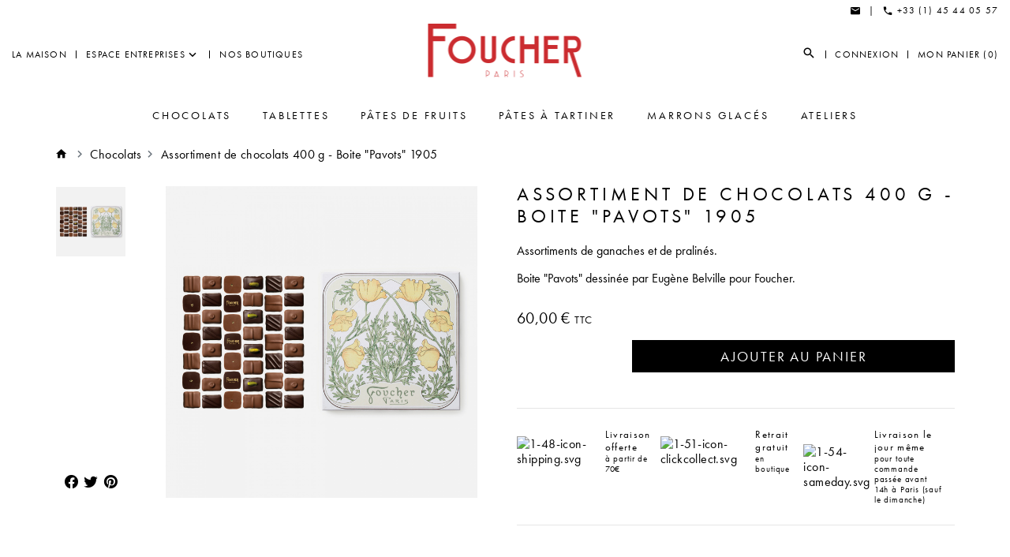

--- FILE ---
content_type: text/html; charset=utf-8
request_url: https://www.chocolat-foucher.com/chocolats/26-assortiment-pralines-400-g-boite-pavot-1905.html
body_size: 10052
content:
<!doctype html>
<html lang="fr">

<head>
    
        
        <link rel="stylesheet" href="https://use.typekit.net/rdf0gff.css">


    <meta charset="utf-8">


    <meta http-equiv="x-ua-compatible" content="ie=edge">



    <title>Assortiment de chocolats 400 g - Boite &quot;Pavots&quot; 1905</title>
    <meta name="description" content="Assortiments de ganaches et de pralinés.
Boite &quot;Pavots&quot; dessinée par Eugène Belville pour Foucher.">
    <meta name="keywords" content="">
    
    


    <meta name="viewport" content="width=device-width, initial-scale=1, user-scalable=no">



    <link rel="icon" type="image/vnd.microsoft.icon" href="/img/favicon.ico?1600868994">
    <link rel="shortcut icon" type="image/x-icon" href="/img/favicon.ico?1600868994">



        <link rel="stylesheet" href="https://www.chocolat-foucher.com/themes/prestabase/assets/cache/theme-8221a546.css" type="text/css" media="all">




    

    <script type="text/javascript">
                var adtm_isToggleMode = false;
                var adtm_menuHamburgerSelector = "#menu-icon, .menu-icon";
                var adtm_stickyOnMobile = false;
                var display_second = "0";
                var ignoredForms = ["paypal","payzen","ps_checkout","alma-inpage","ambjolisearch"];
                var path_ajax = "\/modules\/kwkpromobanner\/ajaxCloseBanner.php";
                var payplug_ajax_url = "https:\/\/www.chocolat-foucher.com\/module\/payplug\/ajax";
                var prestashop = {"cart":{"products":[],"totals":{"total":{"type":"total","label":"Total","amount":0,"value":"0,00\u00a0\u20ac"},"total_including_tax":{"type":"total","label":"Total TTC","amount":0,"value":"0,00\u00a0\u20ac"},"total_excluding_tax":{"type":"total","label":"Total HT :","amount":0,"value":"0,00\u00a0\u20ac"}},"subtotals":{"products":{"type":"products","label":"Sous-total","amount":0,"value":"0,00\u00a0\u20ac"},"discounts":null,"shipping":{"type":"shipping","label":"Livraison","amount":0,"value":"gratuit"},"tax":null},"products_count":0,"summary_string":"0 articles","vouchers":{"allowed":1,"added":[]},"discounts":[],"minimalPurchase":0,"minimalPurchaseRequired":""},"currency":{"name":"Euro","iso_code":"EUR","iso_code_num":"978","sign":"\u20ac"},"customer":{"lastname":null,"firstname":null,"email":null,"birthday":null,"newsletter":null,"newsletter_date_add":null,"optin":null,"website":null,"company":null,"siret":null,"ape":null,"is_logged":false,"gender":{"type":null,"name":null},"addresses":[]},"language":{"name":"Fran\u00e7ais (French)","iso_code":"fr","locale":"fr-FR","language_code":"fr","is_rtl":"0","date_format_lite":"d\/m\/Y","date_format_full":"d\/m\/Y H:i:s","id":1},"page":{"title":"","canonical":null,"meta":{"title":"Assortiment de chocolats 400 g - Boite \"Pavots\" 1905","description":"Assortiments de ganaches et de pralin\u00e9s.\nBoite \"Pavots\" dessin\u00e9e par Eug\u00e8ne Belville pour Foucher.","keywords":"","robots":"index"},"page_name":"product","body_classes":{"lang-fr":true,"lang-rtl":false,"country-FR":true,"currency-EUR":true,"layout-full-width":true,"page-product":true,"tax-display-enabled":true,"product-id-26":true,"product-Assortiment de chocolats 400 g - Boite \"Pavots\" 1905":true,"product-id-category-3":true,"product-id-manufacturer-0":true,"product-id-supplier-0":true,"product-available-for-order":true},"admin_notifications":[]},"shop":{"name":"chocolat-foucher.com","logo":"\/img\/chocolat-fouchercom-logo-1599579436.jpg","stores_icon":"\/img\/logo_stores.png","favicon":"\/img\/favicon.ico"},"urls":{"base_url":"https:\/\/www.chocolat-foucher.com\/","current_url":"https:\/\/www.chocolat-foucher.com\/chocolats\/26-assortiment-pralines-400-g-boite-pavot-1905.html","shop_domain_url":"https:\/\/www.chocolat-foucher.com","img_ps_url":"https:\/\/www.chocolat-foucher.com\/img\/","img_cat_url":"https:\/\/www.chocolat-foucher.com\/img\/c\/","img_lang_url":"https:\/\/www.chocolat-foucher.com\/img\/l\/","img_prod_url":"https:\/\/www.chocolat-foucher.com\/img\/p\/","img_manu_url":"https:\/\/www.chocolat-foucher.com\/img\/m\/","img_sup_url":"https:\/\/www.chocolat-foucher.com\/img\/su\/","img_ship_url":"https:\/\/www.chocolat-foucher.com\/img\/s\/","img_store_url":"https:\/\/www.chocolat-foucher.com\/img\/st\/","img_col_url":"https:\/\/www.chocolat-foucher.com\/img\/co\/","img_url":"https:\/\/www.chocolat-foucher.com\/themes\/prestabase\/assets\/img\/","css_url":"https:\/\/www.chocolat-foucher.com\/themes\/prestabase\/assets\/css\/","js_url":"https:\/\/www.chocolat-foucher.com\/themes\/prestabase\/assets\/js\/","pic_url":"https:\/\/www.chocolat-foucher.com\/upload\/","pages":{"address":"https:\/\/www.chocolat-foucher.com\/adresse","addresses":"https:\/\/www.chocolat-foucher.com\/adresses","authentication":"https:\/\/www.chocolat-foucher.com\/connexion","cart":"https:\/\/www.chocolat-foucher.com\/panier","category":"https:\/\/www.chocolat-foucher.com\/index.php?controller=category","cms":"https:\/\/www.chocolat-foucher.com\/index.php?controller=cms","contact":"https:\/\/www.chocolat-foucher.com\/nous-contacter","discount":"https:\/\/www.chocolat-foucher.com\/reduction","guest_tracking":"https:\/\/www.chocolat-foucher.com\/suivi-commande-invite","history":"https:\/\/www.chocolat-foucher.com\/historique-commandes","identity":"https:\/\/www.chocolat-foucher.com\/identite","index":"https:\/\/www.chocolat-foucher.com\/","my_account":"https:\/\/www.chocolat-foucher.com\/mon-compte","order_confirmation":"https:\/\/www.chocolat-foucher.com\/confirmation-commande","order_detail":"https:\/\/www.chocolat-foucher.com\/index.php?controller=order-detail","order_follow":"https:\/\/www.chocolat-foucher.com\/suivi-commande","order":"https:\/\/www.chocolat-foucher.com\/commande","order_return":"https:\/\/www.chocolat-foucher.com\/index.php?controller=order-return","order_slip":"https:\/\/www.chocolat-foucher.com\/avoirs","pagenotfound":"https:\/\/www.chocolat-foucher.com\/page-introuvable","password":"https:\/\/www.chocolat-foucher.com\/recuperation-mot-de-passe","pdf_invoice":"https:\/\/www.chocolat-foucher.com\/index.php?controller=pdf-invoice","pdf_order_return":"https:\/\/www.chocolat-foucher.com\/index.php?controller=pdf-order-return","pdf_order_slip":"https:\/\/www.chocolat-foucher.com\/index.php?controller=pdf-order-slip","prices_drop":"https:\/\/www.chocolat-foucher.com\/promotions","product":"https:\/\/www.chocolat-foucher.com\/index.php?controller=product","search":"https:\/\/www.chocolat-foucher.com\/recherche","sitemap":"https:\/\/www.chocolat-foucher.com\/plan du site","stores":"https:\/\/www.chocolat-foucher.com\/magasins","supplier":"https:\/\/www.chocolat-foucher.com\/fournisseur","register":"https:\/\/www.chocolat-foucher.com\/connexion?create_account=1","order_login":"https:\/\/www.chocolat-foucher.com\/commande?login=1"},"alternative_langs":{"fr":"https:\/\/www.chocolat-foucher.com\/chocolats\/26-assortiment-pralines-400-g-boite-pavot-1905.html"},"theme_assets":"\/themes\/prestabase\/assets\/","actions":{"logout":"https:\/\/www.chocolat-foucher.com\/?mylogout="},"no_picture_image":{"bySize":{"cart_default":{"url":"https:\/\/www.chocolat-foucher.com\/img\/p\/fr-default-cart_default.jpg","width":80,"height":80},"small_default":{"url":"https:\/\/www.chocolat-foucher.com\/img\/p\/fr-default-small_default.jpg","width":125,"height":125},"home_default":{"url":"https:\/\/www.chocolat-foucher.com\/img\/p\/fr-default-home_default.jpg","width":255,"height":255},"product_miniature":{"url":"https:\/\/www.chocolat-foucher.com\/img\/p\/fr-default-product_miniature.jpg","width":256,"height":256},"product_small":{"url":"https:\/\/www.chocolat-foucher.com\/img\/p\/fr-default-product_small.jpg","width":420,"height":420},"medium_default":{"url":"https:\/\/www.chocolat-foucher.com\/img\/p\/fr-default-medium_default.jpg","width":540,"height":540},"product_medium":{"url":"https:\/\/www.chocolat-foucher.com\/img\/p\/fr-default-product_medium.jpg","width":560,"height":560},"product_large":{"url":"https:\/\/www.chocolat-foucher.com\/img\/p\/fr-default-product_large.jpg","width":720,"height":720},"large_default":{"url":"https:\/\/www.chocolat-foucher.com\/img\/p\/fr-default-large_default.jpg","width":800,"height":800},"product_hd":{"url":"https:\/\/www.chocolat-foucher.com\/img\/p\/fr-default-product_hd.jpg","width":1440,"height":1440}},"small":{"url":"https:\/\/www.chocolat-foucher.com\/img\/p\/fr-default-cart_default.jpg","width":80,"height":80},"medium":{"url":"https:\/\/www.chocolat-foucher.com\/img\/p\/fr-default-medium_default.jpg","width":540,"height":540},"large":{"url":"https:\/\/www.chocolat-foucher.com\/img\/p\/fr-default-product_hd.jpg","width":1440,"height":1440},"legend":""}},"configuration":{"display_taxes_label":true,"display_prices_tax_incl":true,"is_catalog":false,"show_prices":true,"opt_in":{"partner":false},"quantity_discount":{"type":"discount","label":"Promo"},"voucher_enabled":1,"return_enabled":0},"field_required":[],"breadcrumb":{"links":[{"title":"Accueil","url":"https:\/\/www.chocolat-foucher.com\/"},{"title":"Chocolats","url":"https:\/\/www.chocolat-foucher.com\/3-chocolats"},{"title":"Assortiment de chocolats 400 g - Boite \"Pavots\" 1905","url":"https:\/\/www.chocolat-foucher.com\/chocolats\/26-assortiment-pralines-400-g-boite-pavot-1905.html"}],"count":3},"link":{"protocol_link":"https:\/\/","protocol_content":"https:\/\/"},"time":1769802072,"static_token":"5655f2dbfa9ef9eb146704ed2a722e13","token":"be8085b61a26258a4eaa76eaa139a022"};
                var prestashopFacebookAjaxController = "https:\/\/www.chocolat-foucher.com\/module\/ps_facebook\/Ajax";
                var promo_banner_day = "jour";
                var promo_banner_days = "jours";
                var promo_banner_format = 1;
                var promo_banner_hour = "heure";
                var promo_banner_hours = "heures";
                var promo_banner_minute = "minute";
                var promo_banner_minutes = "minutes";
                var promo_banner_second = "seconde";
                var promo_banner_seconds = "secondes";
                var psemailsubscription_subscription = "https:\/\/www.chocolat-foucher.com\/module\/ps_emailsubscription\/subscription";
                var sfgSiteKey = "6Le9SwssAAAAAGs-fNVk1Km8pqxg56a2s550MGTY";
            </script>



    <!-- emarketing start -->


<!-- emarketing end --><link href="https://fonts.googleapis.com/css?family=Roboto" rel="stylesheet" type="text/css" media="all">


<script type="text/javascript">
    var cb_settings = {
        cb_bg_color:"rgba(243, 243, 243, 0.85)",
        cb_font_style:"Roboto",
        cb_text_color:"#000000",
        cb_inf_text_color:"#cb2c30",
        cb_loop:"1",
        cb_font_size:"12",
        cb_button_bg_color:"#cb2c30",
        cb_button_bg_color_hover:"#b51f23",
        cb_button_text_color:"#ffffff",
    };

    var cb_cms_url = "https://www.chocolat-foucher.com/content/6-protection-des-donnees-personnelles";
    var cb_position = "bottom";
    var cb_text = "En poursuivant votre navigation sur ce site, vous acceptez l\&#039;utilisation de Cookies nécessaires au fonctionnement du site et permettant de réaliser des statistiques de visites.";
    var cb_link_text = "En savoir plus.";
    var cd_button_text = "Accepter";
</script>

                        <meta http-equiv="content-language" content="fr">
                            <link rel="canonical" href="https://www.chocolat-foucher.com/chocolats/26-assortiment-pralines-400-g-boite-pavot-1905.html" />
                                        	<!-- Global site tag (gtag.js) - Google Analytics -->
	<script async src="https://www.googletagmanager.com/gtag/js?id=UA-88985803-1"></script>

<script>

	var dataLayer = [{
		'ecomm_pagetype':'product',
		'ecomm_prodid': 26,
		'ecomm_totalvalue':  60,
			}];

	
	window.dataLayer = window.dataLayer || [];
	function gtag(){dataLayer.push(arguments);}
	gtag('js', new Date());
	

</script>

	<script>
		
		console.log('[DEBUG] Base Gtag analytics')
		gtag('config', 'UA-88985803-1');

				console.log('[DEBUG] Google Analytics Enhanced', {"items":[{"id":26,"name":"Assortiment de chocolats 400 g - Boite \"Pavots\" 1905","brand":false,"category":"chocolats","variant":0,"quantity":"0","price":"56.872038"}]});
		gtag('event','view_item',{"items":[{"id":26,"name":"Assortiment de chocolats 400 g - Boite \"Pavots\" 1905","brand":false,"category":"chocolats","variant":0,"quantity":"0","price":"56.872038"}]});
		
		
			</script>

	


<script type="application/ld+json">
    {
             "@context" : "http://schema.org",
              "@type" : "LocalBusiness",
              "name" : "chocolat-foucher.com",
              "telephone" : "+33 (1) 47 42 51 86",
              "address" : {
                "@type" : "PostalAddress",
                "streetAddress" : "",
                "addressLocality" : "",
                "addressCountry" : "France"
              },
              "url" : "https://www.chocolat-foucher.com/"
            }
</script>



    


    
    <meta property="og:type" content="product">
    <meta property="og:url" content="https://www.chocolat-foucher.com/chocolats/26-assortiment-pralines-400-g-boite-pavot-1905.html">
    <meta property="og:title" content="Assortiment de chocolats 400 g - Boite &quot;Pavots&quot; 1905">
    <meta property="og:site_name" content="chocolat-foucher.com">
    <meta property="og:description" content="Assortiments de ganaches et de pralinés.
Boite &quot;Pavots&quot; dessinée par Eugène Belville pour Foucher.">
    <meta property="og:image" content="https://www.chocolat-foucher.com/33-product_hd/assortiment-pralines-400-g-boite-pavot-1905.jpg">
            <meta property="product:pretax_price:amount" content="56.872038">
        <meta property="product:pretax_price:currency" content="EUR">
        <meta property="product:price:amount" content="60">
        <meta property="product:price:currency" content="EUR">
                <meta property="product:weight:value" content="0.400000">
        <meta property="product:weight:units" content="kg">
    
</head>


                

<body id="product" class="lang-fr country-fr currency-eur layout-full-width page-product tax-display-enabled product-id-26 product-assortiment-de-chocolats-400-g-boite-pavots-1905 product-id-category-3 product-id-manufacturer-0 product-id-supplier-0 product-available-for-order">


    <div id="gCaptchaId" class="g-recaptcha-kwk" data-sitekey="6Le9SwssAAAAAGs-fNVk1Km8pqxg56a2s550MGTY" data-size="invisible"></div>


<main>
    
            

    <header id="header">
        
            
    <div id="banner_wrapper">
        	<script>
		var kwk_promo_banner_display = 1;
	</script>
	<div id="kwkpromobanner" style="display: none;">
		<div class="close-wrapper container">
					</div>
		<div id="kwkpromobanner_slider">
												<div class="counter-wrapper row" style="border:1px solid #f3f3f3; background-color: #f3f3f3 !important;color:#000000 !important;">
						<div class="counter-item container">
							<div data-date-counter="2027-12-31 00:00:00" class="counter-inner date-counter">
																	<h1 style="box-sizing: border-box; --tw-translate-x: 0; --tw-translate-y: 0; --tw-rotate: 0; --tw-skew-x: 0; --tw-skew-y: 0; --tw-scale-x: 1; --tw-scale-y: 1; --tw-transform: translateX(var(--tw-translate-x)) translateY(var(--tw-translate-y)) rotate(var(--tw-rotate)) skewX(var(--tw-skew-x)) skewY(var(--tw-skew-y)) scaleX(var(--tw-scale-x)) scaleY(var(--tw-scale-y)); --tw-border-opacity: 1; --tw-ring-inset: var(--tw-empty,); --tw-ring-offset-width: 0px; --tw-ring-offset-color: #fff; --tw-ring-color: rgba(59,130,246,0.5); --tw-ring-offset-shadow: 0 0 #0000; --tw-ring-shadow: 0 0 #0000; --tw-shadow: 0 0 #0000; --tw-blur: var(--tw-empty,); --tw-brightness: var(--tw-empty,); --tw-contrast: var(--tw-empty,); --tw-grayscale: var(--tw-empty,); --tw-hue-rotate: var(--tw-empty,); --tw-invert: var(--tw-empty,); --tw-saturate: var(--tw-empty,); --tw-sepia: var(--tw-empty,); --tw-drop-shadow: var(--tw-empty,); --tw-filter: var(--tw-blur) var(--tw-brightness) var(--tw-contrast) var(--tw-grayscale) var(--tw-hue-rotate) var(--tw-invert) var(--tw-saturate) var(--tw-sepia) var(--tw-drop-shadow); margin: 0px; color: #130a0a; font-family: Montserrat, sans-serif; font-size: 14px; font-style: normal; text-align: center; background-color: #f8f8f8; border: 0px solid rgba(229,231,235,var(--tw-border-opacity));"><span color="#130a0a" face="Montserrat, sans-serif" style="color: #130a0a; font-family: Montserrat, sans-serif;"><span style="font-size: 14px;">Livraison offerte par colissimo en France ou par coursier dans Paris intramuros dès 70€</span></span></h1>
															</div>
						</div>
					</div>
									</div>
	</div>

    </div>



    <nav id="nav_wrapper">
                       <div id="right_nav">
                    <div id="contact_top_wrapper">
    <a href="https://www.chocolat-foucher.com/nous-contacter"><span>Contactez-nous</span></a>
                  | <i class="mdi mdi-phone"></i>
      <span>+33 (1) 45 44 05 57</span>
    </div>

                </div>
              </nav>



    <div id="header_wrapper" class="clearfix">

        <div class="header-left">
                                        <div id="menu_top">
                <div id="secondary_menu">
<ul>
<li><a href="/content/7-la-maison-foucher">La maison</a></li>
<li class="sub"><a id="sublink" href="#">Espace entreprises</a>
<div id="submenu"><a class="close-dropdown" href="#"></a>
<div class="dropdown-overlay"></div>
<div class="inner">
<ul>
<li><a href="/content/8-cadeaux-d-affaires">Cadeaux d'affaires</a></li>
<li><a href="/content/9-comite-d-entreprise">CE</a></li>
<li><a href="/content/11-evenements">Evénements</a></li>
<li><a href="/nous-contacter?contact=4">Demande de devis</a></li>
</ul>
</div>
</div>
</li>
<li><a href="/magasins">Nos boutiques</a></li>
</ul>
</div>    </div>

                    </div>

        <div id="menu-icon"  class="mobilemenu-is-active" ><i class="mdi mdi-menu"></i></div>

        <div id="mobilemenu-opener"><i class="mdi mdi-menu"></i></div>

        <a id="header_logo" class="" href="https://www.chocolat-foucher.com/">
            <img class="logo img-fluid" src="/img/chocolat-fouchercom-logo-1599579436.jpg" alt="chocolat-foucher.com">
        </a>

        <div class="header-right">
            <div id="cart_wrapper">
    <div class="blockcart inactive" data-refresh-url="//www.chocolat-foucher.com/module/ps_shoppingcart/ajax">
        <a class="cart-icon-link" href="//www.chocolat-foucher.com/panier?action=show"><span>0</span></a>

                    <span class="cart-text">
                        <span class="cart-label">Mon panier (0)</span>
                                   </span>
            </div>

    <div class="cart-dropdown" style="display:none;">
        <a class="close-dropdown" href="#"></a>
        <div class="dropdown-overlay"></div>
        <div class="inner">
                            <div class="empty-cart">
                    Votre panier est vide
                </div>
                    </div>
    </div>
</div>
<div id="user_wrapper">
    <a class="user-icon-link" href="https://www.chocolat-foucher.com/mon-compte"></a>

    <div class="link-wrapper">
                    <a class="login" href="https://www.chocolat-foucher.com/mon-compte" title="Se connecter à mon compte" rel="nofollow">
                <span class="login-label">Connexion</span>
                            </a>
            </div>

    </div>
<!-- Block search module TOP -->
<div id="search_widget" class="search-widget" data-search-controller-url="//www.chocolat-foucher.com/recherche">
    <form method="get" action="//www.chocolat-foucher.com/recherche">
        <input type="hidden" name="controller" value="search">
        <input class="search-input" type="text" name="s" value="" placeholder="Rechercher" aria-label="Rechercher">
        <button class="search-button" type="submit">
            <i class="mdi mdi-magnify"></i>
        </button>
    </form>
</div>
<!-- /Block search module TOP -->
<div id="mobilemenu-side">
			




<div id="mobilemenu_push" class="mobilemenu-block">
    <a href="#" id="mobilemenu-closer"></a>

    <div id="mobilemenu_list_wrapper">
        <div id="mobilemenu_list_inner">
            <div id="mobilemenu_main" class="mobilemenu-list">

                <div class="mobilemenu-panel primary depth-0" data-depth="0">
                    <ul>
                                                    
    <li class="" >
        <a href="https://www.chocolat-foucher.com/3-chocolats" 
            class="js-menu-link js-no-children js-active-link" 
            data-id="#mobilemenu_adt_menu_1"
            >

                        Chocolats
        </a>
    </li>

                                                    
    <li class="" >
        <a href="https://www.chocolat-foucher.com/15-tablettes" 
            class="js-menu-link js-no-children " 
            data-id="#mobilemenu_adt_menu_2"
            >

                        Tablettes
        </a>
    </li>

                                                    
    <li class="" >
        <a href="https://www.chocolat-foucher.com/20-pates-de-fruits" 
            class="js-menu-link js-no-children " 
            data-id="#mobilemenu_adt_menu_5"
            >

                        Pâtes de fruits
        </a>
    </li>

                                                    
    <li class="" >
        <a href="https://www.chocolat-foucher.com/34-pates-a-tartiner" 
            class="js-menu-link js-no-children " 
            data-id="#mobilemenu_adt_menu_10"
            >

                        Pâtes à tartiner
        </a>
    </li>

                                                    
    <li class="" >
        <a href="https://www.chocolat-foucher.com/18-marrons-glaces" 
            class="js-menu-link js-no-children " 
            data-id="#mobilemenu_adt_menu_3"
            >

                        Marrons glacés
        </a>
    </li>

                                                    
    <li class="" >
        <a href="https://www.chocolat-foucher.com/33-ateliers" 
            class="js-menu-link js-no-children " 
            data-id="#mobilemenu_adt_menu_9"
            >

                        Ateliers
        </a>
    </li>

                                            </ul>
                </div>

                                
                                    
    
                                    
    
                                    
    
                                    
    
                                    
    
                                    
    
                            </div>
        </div>
    </div>
</div>	</div>
<div id="mobilemenu-overlay">
</div>
        </div>
    </div>

                <div id="nav_full_width">
            <!-- MODULE PM_AdvancedTopMenu || Presta-Module.com -->
<div id="_desktop_top_menu" class="adtm_menu_container container">
	<a class="sticky-logo" href="https://www.chocolat-foucher.com/">
		<img class="logo img-fluid" src="/img/chocolat-fouchercom-logo-1599579436.jpg" alt="chocolat-foucher.com">
	</a>
	<div id="adtm_menu" data-open-method="1" class="" data-active-id="" data-active-type="">
		<div id="adtm_menu_inner" class="clearfix advtm_open_on_hover">
			<ul id="menu">
								<li class="li-niveau1 advtm_menu_toggle">
					<a class="a-niveau1 adtm_toggle_menu_button"><span class="advtm_menu_span adtm_toggle_menu_button_text">Menu</span></a>
				</li>
																		
																																	<li class="li-niveau1 advtm_menu_1 menuHaveNoMobileSubMenu">
													<a href="https://www.chocolat-foucher.com/3-chocolats" title="Chocolats"  class=" a-niveau1"  data-type="category" data-id="3"><span class="advtm_menu_span advtm_menu_span_1">Chocolats</span></a>																</li>
																			
																																	<li class="li-niveau1 advtm_menu_2 menuHaveNoMobileSubMenu">
													<a href="https://www.chocolat-foucher.com/15-tablettes" title="Tablettes"  class=" a-niveau1"  data-type="category" data-id="15"><span class="advtm_menu_span advtm_menu_span_2">Tablettes</span></a>																</li>
																			
																																	<li class="li-niveau1 advtm_menu_5 menuHaveNoMobileSubMenu">
													<a href="https://www.chocolat-foucher.com/20-pates-de-fruits" title="P&acirc;tes de fruits"  class=" a-niveau1"  data-type="category" data-id="20"><span class="advtm_menu_span advtm_menu_span_5">P&acirc;tes de fruits</span></a>																</li>
																			
																																	<li class="li-niveau1 advtm_menu_10 menuHaveNoMobileSubMenu">
													<a href="https://www.chocolat-foucher.com/34-pates-a-tartiner" title="P&acirc;tes &agrave; tartiner"  class=" a-niveau1"  data-type="category" data-id="34"><span class="advtm_menu_span advtm_menu_span_10">P&acirc;tes &agrave; tartiner</span></a>																</li>
																			
																																	<li class="li-niveau1 advtm_menu_3 menuHaveNoMobileSubMenu">
													<a href="https://www.chocolat-foucher.com/18-marrons-glaces" title="Marrons glac&eacute;s"  class=" a-niveau1"  data-type="category" data-id="18"><span class="advtm_menu_span advtm_menu_span_3">Marrons glac&eacute;s</span></a>																</li>
																			
																																	<li class="li-niveau1 advtm_menu_9 menuHaveNoMobileSubMenu">
													<a href="https://www.chocolat-foucher.com/33-ateliers" title="Ateliers"  class=" a-niveau1"  data-type="category" data-id="33"><span class="advtm_menu_span advtm_menu_span_9">Ateliers</span></a>																</li>
												</ul>
		</div>
	</div>
	<div class="sticky-icons">
		<a class="sticky-icon-link" href="https://www.chocolat-foucher.com/mon-compte"></a>
		<a class="sticky-icon-cart" href="https://www.chocolat-foucher.com/panier?action=show"><span class="cart-products-count">0</span></a>
	</div>
</div>
<!-- /MODULE PM_AdvancedTopMenu || Presta-Module.com -->

        </div>
    
        
    </header>

    
        
    <aside id="notifications">
        <div class="container px-0">
            
            
            
                    </div>
    </aside>
    

    <section id="wrapper">
        

        

        
            <div class="container">
                    <nav data-depth="3" class="breadcrumb-wrapper">
        <ol itemscope itemtype="http://schema.org/BreadcrumbList" class="breadcrumb">
            
                                    
                        <li class="breadcrumb-item" itemprop="itemListElement" itemscope itemtype="http://schema.org/ListItem">
                            <a itemprop="item" href="https://www.chocolat-foucher.com/">
                                <span itemprop="name">Accueil</span>
                            </a>
                            <meta itemprop="position" content="1">
                        </li>
                    
                                    
                        <li class="breadcrumb-item" itemprop="itemListElement" itemscope itemtype="http://schema.org/ListItem">
                            <a itemprop="item" href="https://www.chocolat-foucher.com/3-chocolats">
                                <span itemprop="name">Chocolats</span>
                            </a>
                            <meta itemprop="position" content="2">
                        </li>
                    
                                    
                        <li class="breadcrumb-item" itemprop="itemListElement" itemscope itemtype="http://schema.org/ListItem">
                            <a itemprop="item" href="https://www.chocolat-foucher.com/chocolats/26-assortiment-pralines-400-g-boite-pavot-1905.html">
                                <span itemprop="name">Assortiment de chocolats 400 g - Boite &quot;Pavots&quot; 1905</span>
                            </a>
                            <meta itemprop="position" content="3">
                        </li>
                    
                            
        </ol>
    </nav>
            </div>
        

        <div class="container">            <div class="row">
                

                
    <div id="content_wrapper" class="col-12">
        
        
    <section id="main" itemscope itemtype="https://schema.org/Product">
        <meta itemprop="url" content="https://www.chocolat-foucher.com/chocolats/26-assortiment-pralines-400-g-boite-pavot-1905.html">

        <div class="row justify-content-center">
            <div class="col-wd-10">
                <div class="row">
                    <div id="product_left" class="col-md-6">
                        
                            <section id="content" class="inner">
                                
                                    
                                        <ul class="product-flags">
    </ul>
                                    

                                    
                                        <div class="images-container">
    
        <div class="product-cover waiting-load ratio-1-1">
                            <img class="js-qv-product-cover img-fluid lazyload"
                     data-srcset="https://www.chocolat-foucher.com/33-product_small/assortiment-pralines-400-g-boite-pavot-1905.jpg 420w,
                        https://www.chocolat-foucher.com/33-product_medium/assortiment-pralines-400-g-boite-pavot-1905.jpg 560w,
                        https://www.chocolat-foucher.com/33-product_large/assortiment-pralines-400-g-boite-pavot-1905.jpg 720w,
                        https://www.chocolat-foucher.com/33-product_hd/assortiment-pralines-400-g-boite-pavot-1905.jpg 1440w"
                     data-image-large-src="https://www.chocolat-foucher.com/33-product_hd/assortiment-pralines-400-g-boite-pavot-1905.jpg"
                     srcset="https://www.chocolat-foucher.com/33-product_small/assortiment-pralines-400-g-boite-pavot-1905.jpg 420w,
                        https://www.chocolat-foucher.com/33-product_medium/assortiment-pralines-400-g-boite-pavot-1905.jpg 560w,
                        https://www.chocolat-foucher.com/33-product_large/assortiment-pralines-400-g-boite-pavot-1905.jpg 720w,
                        https://www.chocolat-foucher.com/33-product_hd/assortiment-pralines-400-g-boite-pavot-1905.jpg 1440w"
                     src="https://www.chocolat-foucher.com/33-product_large/assortiment-pralines-400-g-boite-pavot-1905.jpg"
                     data-sizes="100vw"
                     alt="Assortiment de chocolats 400 g - Boite &quot;Pavots&quot; 1905" title="Assortiment de chocolats 400 g - Boite &quot;Pavots&quot; 1905" itemprop="image">
                                  </div>
    

    
        <div id="products_images_wrapper" class="js-qv-mask mask">
            <ul id="products_images" class="product-images  product-page  js-qv-product-images">
                                    <li class="thumb-container">
                        <a data-caption="" href="https://www.chocolat-foucher.com/33-product_hd/assortiment-pralines-400-g-boite-pavot-1905.jpg" data-fancybox="gallery">
                            <img
                                class="img-fluid js-thumb  selected "
                                data-srcset="https://www.chocolat-foucher.com/33-product_miniature/assortiment-pralines-400-g-boite-pavot-1905.jpg 256w"
                                data-image-large-src="https://www.chocolat-foucher.com/33-product_hd/assortiment-pralines-400-g-boite-pavot-1905.jpg"
                                srcset="https://www.chocolat-foucher.com/33-product_miniature/assortiment-pralines-400-g-boite-pavot-1905.jpg 256w"
                                src="https://www.chocolat-foucher.com/33-product_miniature/assortiment-pralines-400-g-boite-pavot-1905.jpg"
                                alt="Assortiment de chocolats 400 g - Boite &quot;Pavots&quot; 1905"
                                title="Assortiment de chocolats 400 g - Boite &quot;Pavots&quot; 1905"
                                itemprop="image"
                            >
                        </a>
                    </li>
                            </ul>
            
            <div id="social_sharing">
            <ul>
                                    <li class="facebook">
                        <a href="https://www.facebook.com/sharer.php?u=https%3A%2F%2Fwww.chocolat-foucher.com%2Fchocolats%2F26-assortiment-pralines-400-g-boite-pavot-1905.html" title="Partager" target="_blank"></a>
                    </li>
                                    <li class="twitter">
                        <a href="https://twitter.com/intent/tweet?text=Assortiment+de+chocolats+400+g+-+Boite+%22Pavots%22+1905 https%3A%2F%2Fwww.chocolat-foucher.com%2Fchocolats%2F26-assortiment-pralines-400-g-boite-pavot-1905.html" title="Tweet" target="_blank"></a>
                    </li>
                                    <li class="pinterest">
                        <a href="https://www.pinterest.com/pin/create/button/?media=https%3A%2F%2Fwww.chocolat-foucher.com%2F33%2Fassortiment-pralines-400-g-boite-pavot-1905.jpg&amp;url=https%3A%2F%2Fwww.chocolat-foucher.com%2Fchocolats%2F26-assortiment-pralines-400-g-boite-pavot-1905.html" title="Pinterest" target="_blank"></a>
                    </li>
                            </ul>
        </div>
    

        </div>

           
</div>                                    
                                
                            </section>
                        
                    </div>

                    <div id="product_right" class="col-md-6">
                        
                            
                                <h1 class="h1" itemprop="name">Assortiment de chocolats 400 g - Boite &quot;Pavots&quot; 1905</h1>
                            
                        

                        <div class="product-information">
                            
                                <div id="product-description-short-26" class="product-short-description common-text" itemprop="description"><p>Assortiments de ganaches et de pralinés.</p>
<p>Boite "Pavots" dessinée par Eugène Belville pour Foucher.</p></div>
                            

                            <div class="product-actions">
                                
                                    <form action="https://www.chocolat-foucher.com/panier" method="post" id="add-to-cart-or-refresh">
                                        <input type="hidden" name="token" value="5655f2dbfa9ef9eb146704ed2a722e13">
                                        <input type="hidden" name="id_product" value="26" id="product_page_product_id">
                                        <input type="hidden" name="id_customization" value="0" id="product_customization_id">

                                        
                                            <div class="product-variants">
    </div>
                                        

                                        
                                                <div class="product-prices">
        
            <div class="product-price "
                    itemprop="offers"
                    itemscope
                    itemtype="https://schema.org/Offer">
                <link itemprop="availability" href="https://schema.org/PreOrder"/>
                <meta itemprop="priceCurrency" content="EUR">

                <div class="current-price">
                    <span class="price" itemprop="price" content="60">
                        60,00 €
                                                    <span class="tax-label">TTC</span>
                                            </span>

                                    </div>

                
                                    
            </div>
        

        
                    

        
                    

        
                    

        
                    

        

            </div>
                                        

                                        
                                                                                    

                                        
                                                                                    

                                        
                                            <div class="product-add-to-cart">
            
            <div class="product-quantity clearfix d-flex align-items-center row">
                <div class="col-4 col-xs-3 qty">
                    <input
                            type="number"
                            name="qty"
                            id="quantity_wanted"
                            value="1"
                            class="input-group"
                            min="1"
                            aria-label="Quantité">
                </div>

                                
                <div class="col-8 col-xs-9 add">
                    <button
                            class="button-medium add-to-cart"
                            data-button-action="add-to-cart"
                            type="submit"
                            >
                        Ajouter au panier
                    </button>
                </div>
            </div>

            
        

        
            <span id="product_availability">
                            </span>
        

        
                    
    </div>
                                        

                                        
                                            <div class="product-additional-info">
  
</div>
                                        

                                        
                                                                                
                                    </form>
                                
                            </div>

                            
                                <div id="reassurance_produit" class="d-flex justify-content-between">
                <div class="product-rea-item col">
                        <a class="d-flex align-items-center" href="/content/1-livraison"
                    >
                                                        <div class="rea-icon">
                                <img alt="1-48-icon-shipping.svg" src="/modules/kwkboxdesign/views/uploads/1-48-icon-shipping.svg"/>
                        </div>
                                <p class="rea-content">
                                                                <strong>Livraison offerte</strong>
                                                                                            à partir de 70€
                                                </p>

                        </a>
                    </div>
            <div class="product-rea-item col">
                        <a class="d-flex align-items-center" href="/content/1-livraison"
                    >
                                                        <div class="rea-icon">
                                <img alt="1-51-icon-clickcollect.svg" src="/modules/kwkboxdesign/views/uploads/1-51-icon-clickcollect.svg"/>
                        </div>
                                <p class="rea-content">
                                                                <strong>Retrait gratuit</strong>
                                                                                            en boutique
                                                </p>

                        </a>
                    </div>
            <div class="product-rea-item col">
                        <a class="d-flex align-items-center" href="#"
                    >
                                                        <div class="rea-icon">
                                <img alt="1-54-icon-sameday.svg" src="/modules/kwkboxdesign/views/uploads/1-54-icon-sameday.svg"/>
                        </div>
                                <p class="rea-content">
                                                                <strong>Livraison le jour même</strong>
                                                                                            pour toute commande passée avant 14h à Paris (sauf le dimanche)
                                                </p>

                        </a>
                    </div>
    </div>

                            
                        </div>
                    </div>
                </div>
            </div>
        </div>

        
            <div class="row justify-content-center">
                <div class="col-wd-10">
                                <div id="tabs_wrapper" class="tabs">
    <ul class="nav nav-tabs" role="tablist">
                                                    </ul>

    <div class="tab-content" id="tab-content">
        <div class="tab-pane fade" id="description" role="tabpanel">
            
                <div class="product-description common-text"></div>
            
        </div>

        
                    

        
                    

        

        
                    

            </div>
</div>                </div>
            </div>
        

        
                    

        
            
        

        
                    

        
            <footer class="page-footer">
                
                    <!-- Footer content -->
                
            </footer>
        
    </section>

        
    </div>


                

                            </div>
        </div>
        
        
    </section>

    <footer id="footer">
        
            
    <div id="footer_top">

            
                <div class="footer-logo-container">
    <div class="footer-logo">
        <img class="logo img-fluid" src="/img/chocolat-fouchercom-logo-1599579436.jpg" alt="chocolat-foucher.com">
    </div>
</div>

<div id="reassurance_footer" class="container">
                            <a href="/content/5-paiement-securise"
            >
                                <div class="rea-icon">
            <img class="img-fluid" alt="1-3-icon-payment.svg" src="/modules/kwkboxdesign/views/uploads/1-3-icon-payment.svg"/>
                </div>
                                <p class="rea-title">Paiement sécurisé</p>
                            <p>CB, Visa, Paypal</p>
                            </a>
                                <a href="/content/1-livraison"
            >
                                <div class="rea-icon">
            <img class="img-fluid" alt="1-6-icon-shipping.svg" src="/modules/kwkboxdesign/views/uploads/1-6-icon-shipping.svg"/>
                </div>
                                <p class="rea-title">Livraison offerte</p>
                            <p>à partir de 70€</p>
                            </a>
                                <a href="#"
            >
                                <div class="rea-icon">
            <img class="img-fluid" alt="1-9-icon-clickcollect.svg" src="/modules/kwkboxdesign/views/uploads/1-9-icon-clickcollect.svg"/>
                </div>
                                <p class="rea-title">Click &amp; collect</p>
                            <p>Retrait gratuit dans nos deux boutiques</p>
                            </a>
                                <a href="#"
            >
                                <div class="rea-icon">
            <img class="img-fluid" alt="1-12-icon-sameday.svg" src="/modules/kwkboxdesign/views/uploads/1-12-icon-sameday.svg"/>
                </div>
                                <p class="rea-title">Livraison le jour même</p>
                            <p>Livraison le jour même pour toute commande à Paris passée avant 14h (sauf le dimanche)</p>
                            </a>
            </div>

            

    </div>


    <div id="footer_middle">
        <div class="container">
            <div class="row">
                
                    <div id="liens_footer" class="box-footer toggle-enable">
    <p class="box-footer-title">A propos</p>    <div class="box-footer-toggle">
        <ul class="footer-links">
                                                <li>
                        <a href="/content/7-la-maison-foucher"
                                >
                             Une histoire familiale depuis 200 ans                        </a>
                    </li>
                                                                <li>
                        <a href="/magasins"
                                >
                             Nous retrouver                        </a>
                    </li>
                                                                <li>
                        <a href="/nous-contacter?contact=4"
                                >
                             Contact Entreprises                        </a>
                    </li>
                                                                <li>
                        <a href="/content/1-livraison"
                                >
                             Livraison                        </a>
                    </li>
                                                                <li>
                        <a href="/content/5-paiement-securise"
                                >
                             Paiement                        </a>
                    </li>
                                    </ul>
    </div>
</div>
<div id="footer_contact" class="box-footer toggle-enable">
    <p class="box-footer-title">
        Contactez-nous
    </p>
    <div class="box-footer-toggle">
                            <div class="contact-phone">
                                <i class="mdi mdi-phone"></i>
                <span>+33 (1) 45 44 05 57</span>
            </div>
                                                 <a class="contact-email" href="https://www.chocolat-foucher.com/nous-contacter">
                <i class="mdi mdi-email"></i>
                Envoyer un mail
            </a>
            </div>
</div>
<div id="footer_newsletter" class="box-footer toggle-enable">
    <p class="box-footer-title">Newsletter</p>
    <div class="box-footer-toggle">

                            <div id="texte_newsletter">
    	<p>Découvrez nos nouveautés pleines de gourmandises !</p></div>

        
        <div class="conditions">
                                </div>

        <a class="footer-button" href="#">Je m'inscris !</a>

        <form id="newsletter_wrapper" action="https://www.chocolat-foucher.com/chocolats/26-assortiment-pralines-400-g-boite-pavot-1905.html#footer" method="post" style="display:none;">
            <div class="input-group">
                <input
                        class="form-control"
                        name="email"
                        type="email"
                        value=""
                        placeholder="Votre adresse e-mail"
                        aria-labelledby="block-newsletter-label"
                >
                <div class="input-group-append">
                    <input
                            class="button-medium m-0"
                            name="submitNewsletter"
                            type="submit"
                            value="Ok"
                    >
                </div>
                <input type="hidden" name="action" value="0">
                
                <input type="hidden" value="displayFooter" name="blockHookName" />
            </div>

            <div class="rgpd">
                                    <div id="gdpr_consent" class="gdpr_module_17">
    <span class="custom-checkbox">
        <label class="psgdpr_consent_message">
            <input id="psgdpr_consent_checkbox_17" name="psgdpr_consent_checkbox" type="checkbox" value="1">
            <span>J'accepte les conditions générales et la politique de confidentialité. <a href="/content/6-protection-des-donnees-personnelles">Protection des données personnelles</a>.</span>        </label>
    </span>
</div>

<script type="text/javascript">
    var psgdpr_front_controller = "https://www.chocolat-foucher.com/module/psgdpr/FrontAjaxGdpr";
    psgdpr_front_controller = psgdpr_front_controller.replace(/\amp;/g,'');
    var psgdpr_id_customer = "0";
    var psgdpr_customer_token = "da39a3ee5e6b4b0d3255bfef95601890afd80709";
    var psgdpr_id_guest = "0";
    var psgdpr_guest_token = "60630c1b5dcb05d72b2652f5c4e2478b39f0e238";

    document.addEventListener('DOMContentLoaded', function() {
        let psgdpr_id_module = "17";
        let parentForm = $('.gdpr_module_' + psgdpr_id_module).closest('form');

        let toggleFormActive = function() {
            let parentForm = $('.gdpr_module_' + psgdpr_id_module).closest('form');
            let checkbox = $('#psgdpr_consent_checkbox_' + psgdpr_id_module);
            let element = $('.gdpr_module_' + psgdpr_id_module);
            let iLoopLimit = 0;

            // Look for parent elements until we find a submit button, or reach a limit
            while(0 === element.nextAll('[type="submit"]').length &&  // Is there any submit type ?
                element.get(0) !== parentForm.get(0) &&  // the limit is the form
                element.length &&
                iLoopLimit != 1000) { // element must exit
                    element = element.parent();
                    iLoopLimit++;
            }

            if (checkbox.prop('checked') === true) {
                if (element.find('[type="submit"]').length > 0) {
                    element.find('[type="submit"]').removeAttr('disabled');
                } else {
                    element.nextAll('[type="submit"]').removeAttr('disabled');
                }
            } else {
                if (element.find('[type="submit"]').length > 0) {
                    element.find('[type="submit"]').attr('disabled', 'disabled');
                } else {
                    element.nextAll('[type="submit"]').attr('disabled', 'disabled');
                }
            }
        }

        // Triggered on page loading
        toggleFormActive();

        // Listener ion the checkbox click
        $(document).on('click' , '#psgdpr_consent_checkbox_'+psgdpr_id_module, function() {
            toggleFormActive();
        });

        $(document).on('submit', parentForm, function(event) {
            $.ajax({
                data: 'POST',
                url: psgdpr_front_controller,
                data: {
                    ajax: true,
                    action: 'AddLog',
                    id_customer: psgdpr_id_customer,
                    customer_token: psgdpr_customer_token,
                    id_guest: psgdpr_id_guest,
                    guest_token: psgdpr_guest_token,
                    id_module: psgdpr_id_module,
                },
                error: function (err) {
                    console.log(err);
                }
            });
        });
    });
</script>


                            </div>
        </form>
    </div>
</div>

  <div id="social_wrapper" class="box-footer toggle-enable">
      <p class="box-footer-title">Restons connectés</p>
      <div class="box-footer-toggle">
                                  <div id="texte_reseaux">
    	<p>Suivez-nous sur les réseaux sociaux</p></div>

              <ul>
              <li class="facebook"><a href="https://fr-fr.facebook.com/foucherchocolat/" target="_blank"><i class="mdi"></i></a></li>
              <li class="instagram"><a href="https://www.instagram.com/chocolatfoucher/" target="_blank"><i class="mdi"></i></a></li>
          </ul>
      </div>
  </div>


                
            </div>
        </div>
    </div>

<div id="footer_bottom">
    <div class="bottom-container container">
                            <div class="row">
                
                    <div id="liens_legaux">
        <ul class="legal-links">
                                    <li>
                    <a href="/content/3-conditions-utilisation"
                            >
                         C.G.V.                    </a>
                </li>
                                                <li>
                    <a href="/content/2-mentions-legales"
                            >
                         Mentions légales                    </a>
                </li>
                                                <li>
                    <a href="/content/6-protection-des-donnees-personnelles"
                            >
                         Protection des données personnelles                    </a>
                </li>
                        </ul>
</div>

                
            </div>
        
        <div id="copyright_wrapper">
            
                <a class="copyright" href="https://www.kiwik.com/" rel="nofollow" target="_blank">
                    Site r&eacute;alis&eacute; par Kiwik - Agence PrestaShop
                </a>
            
        </div>
    </div>
</div>

<a id="scroll_to_top" href="#"><i class="mdi mdi-arrow-up"></i></a>        
    </footer>

</main>


        <script type="text/javascript" src="https://www.chocolat-foucher.com/themes/prestabase/assets/cache/bottom-88f36045.js" ></script>
    <script type="text/javascript" src="https://www.google.com/recaptcha/api.js?onload=sfCallback&amp;render=explicit" defer></script>





    

</body>

</html>

--- FILE ---
content_type: text/html; charset=utf-8
request_url: https://www.google.com/recaptcha/api2/anchor?ar=1&k=6Le9SwssAAAAAGs-fNVk1Km8pqxg56a2s550MGTY&co=aHR0cHM6Ly93d3cuY2hvY29sYXQtZm91Y2hlci5jb206NDQz&hl=en&v=N67nZn4AqZkNcbeMu4prBgzg&size=invisible&anchor-ms=20000&execute-ms=30000&cb=jxc8ecsk8sqh
body_size: 48635
content:
<!DOCTYPE HTML><html dir="ltr" lang="en"><head><meta http-equiv="Content-Type" content="text/html; charset=UTF-8">
<meta http-equiv="X-UA-Compatible" content="IE=edge">
<title>reCAPTCHA</title>
<style type="text/css">
/* cyrillic-ext */
@font-face {
  font-family: 'Roboto';
  font-style: normal;
  font-weight: 400;
  font-stretch: 100%;
  src: url(//fonts.gstatic.com/s/roboto/v48/KFO7CnqEu92Fr1ME7kSn66aGLdTylUAMa3GUBHMdazTgWw.woff2) format('woff2');
  unicode-range: U+0460-052F, U+1C80-1C8A, U+20B4, U+2DE0-2DFF, U+A640-A69F, U+FE2E-FE2F;
}
/* cyrillic */
@font-face {
  font-family: 'Roboto';
  font-style: normal;
  font-weight: 400;
  font-stretch: 100%;
  src: url(//fonts.gstatic.com/s/roboto/v48/KFO7CnqEu92Fr1ME7kSn66aGLdTylUAMa3iUBHMdazTgWw.woff2) format('woff2');
  unicode-range: U+0301, U+0400-045F, U+0490-0491, U+04B0-04B1, U+2116;
}
/* greek-ext */
@font-face {
  font-family: 'Roboto';
  font-style: normal;
  font-weight: 400;
  font-stretch: 100%;
  src: url(//fonts.gstatic.com/s/roboto/v48/KFO7CnqEu92Fr1ME7kSn66aGLdTylUAMa3CUBHMdazTgWw.woff2) format('woff2');
  unicode-range: U+1F00-1FFF;
}
/* greek */
@font-face {
  font-family: 'Roboto';
  font-style: normal;
  font-weight: 400;
  font-stretch: 100%;
  src: url(//fonts.gstatic.com/s/roboto/v48/KFO7CnqEu92Fr1ME7kSn66aGLdTylUAMa3-UBHMdazTgWw.woff2) format('woff2');
  unicode-range: U+0370-0377, U+037A-037F, U+0384-038A, U+038C, U+038E-03A1, U+03A3-03FF;
}
/* math */
@font-face {
  font-family: 'Roboto';
  font-style: normal;
  font-weight: 400;
  font-stretch: 100%;
  src: url(//fonts.gstatic.com/s/roboto/v48/KFO7CnqEu92Fr1ME7kSn66aGLdTylUAMawCUBHMdazTgWw.woff2) format('woff2');
  unicode-range: U+0302-0303, U+0305, U+0307-0308, U+0310, U+0312, U+0315, U+031A, U+0326-0327, U+032C, U+032F-0330, U+0332-0333, U+0338, U+033A, U+0346, U+034D, U+0391-03A1, U+03A3-03A9, U+03B1-03C9, U+03D1, U+03D5-03D6, U+03F0-03F1, U+03F4-03F5, U+2016-2017, U+2034-2038, U+203C, U+2040, U+2043, U+2047, U+2050, U+2057, U+205F, U+2070-2071, U+2074-208E, U+2090-209C, U+20D0-20DC, U+20E1, U+20E5-20EF, U+2100-2112, U+2114-2115, U+2117-2121, U+2123-214F, U+2190, U+2192, U+2194-21AE, U+21B0-21E5, U+21F1-21F2, U+21F4-2211, U+2213-2214, U+2216-22FF, U+2308-230B, U+2310, U+2319, U+231C-2321, U+2336-237A, U+237C, U+2395, U+239B-23B7, U+23D0, U+23DC-23E1, U+2474-2475, U+25AF, U+25B3, U+25B7, U+25BD, U+25C1, U+25CA, U+25CC, U+25FB, U+266D-266F, U+27C0-27FF, U+2900-2AFF, U+2B0E-2B11, U+2B30-2B4C, U+2BFE, U+3030, U+FF5B, U+FF5D, U+1D400-1D7FF, U+1EE00-1EEFF;
}
/* symbols */
@font-face {
  font-family: 'Roboto';
  font-style: normal;
  font-weight: 400;
  font-stretch: 100%;
  src: url(//fonts.gstatic.com/s/roboto/v48/KFO7CnqEu92Fr1ME7kSn66aGLdTylUAMaxKUBHMdazTgWw.woff2) format('woff2');
  unicode-range: U+0001-000C, U+000E-001F, U+007F-009F, U+20DD-20E0, U+20E2-20E4, U+2150-218F, U+2190, U+2192, U+2194-2199, U+21AF, U+21E6-21F0, U+21F3, U+2218-2219, U+2299, U+22C4-22C6, U+2300-243F, U+2440-244A, U+2460-24FF, U+25A0-27BF, U+2800-28FF, U+2921-2922, U+2981, U+29BF, U+29EB, U+2B00-2BFF, U+4DC0-4DFF, U+FFF9-FFFB, U+10140-1018E, U+10190-1019C, U+101A0, U+101D0-101FD, U+102E0-102FB, U+10E60-10E7E, U+1D2C0-1D2D3, U+1D2E0-1D37F, U+1F000-1F0FF, U+1F100-1F1AD, U+1F1E6-1F1FF, U+1F30D-1F30F, U+1F315, U+1F31C, U+1F31E, U+1F320-1F32C, U+1F336, U+1F378, U+1F37D, U+1F382, U+1F393-1F39F, U+1F3A7-1F3A8, U+1F3AC-1F3AF, U+1F3C2, U+1F3C4-1F3C6, U+1F3CA-1F3CE, U+1F3D4-1F3E0, U+1F3ED, U+1F3F1-1F3F3, U+1F3F5-1F3F7, U+1F408, U+1F415, U+1F41F, U+1F426, U+1F43F, U+1F441-1F442, U+1F444, U+1F446-1F449, U+1F44C-1F44E, U+1F453, U+1F46A, U+1F47D, U+1F4A3, U+1F4B0, U+1F4B3, U+1F4B9, U+1F4BB, U+1F4BF, U+1F4C8-1F4CB, U+1F4D6, U+1F4DA, U+1F4DF, U+1F4E3-1F4E6, U+1F4EA-1F4ED, U+1F4F7, U+1F4F9-1F4FB, U+1F4FD-1F4FE, U+1F503, U+1F507-1F50B, U+1F50D, U+1F512-1F513, U+1F53E-1F54A, U+1F54F-1F5FA, U+1F610, U+1F650-1F67F, U+1F687, U+1F68D, U+1F691, U+1F694, U+1F698, U+1F6AD, U+1F6B2, U+1F6B9-1F6BA, U+1F6BC, U+1F6C6-1F6CF, U+1F6D3-1F6D7, U+1F6E0-1F6EA, U+1F6F0-1F6F3, U+1F6F7-1F6FC, U+1F700-1F7FF, U+1F800-1F80B, U+1F810-1F847, U+1F850-1F859, U+1F860-1F887, U+1F890-1F8AD, U+1F8B0-1F8BB, U+1F8C0-1F8C1, U+1F900-1F90B, U+1F93B, U+1F946, U+1F984, U+1F996, U+1F9E9, U+1FA00-1FA6F, U+1FA70-1FA7C, U+1FA80-1FA89, U+1FA8F-1FAC6, U+1FACE-1FADC, U+1FADF-1FAE9, U+1FAF0-1FAF8, U+1FB00-1FBFF;
}
/* vietnamese */
@font-face {
  font-family: 'Roboto';
  font-style: normal;
  font-weight: 400;
  font-stretch: 100%;
  src: url(//fonts.gstatic.com/s/roboto/v48/KFO7CnqEu92Fr1ME7kSn66aGLdTylUAMa3OUBHMdazTgWw.woff2) format('woff2');
  unicode-range: U+0102-0103, U+0110-0111, U+0128-0129, U+0168-0169, U+01A0-01A1, U+01AF-01B0, U+0300-0301, U+0303-0304, U+0308-0309, U+0323, U+0329, U+1EA0-1EF9, U+20AB;
}
/* latin-ext */
@font-face {
  font-family: 'Roboto';
  font-style: normal;
  font-weight: 400;
  font-stretch: 100%;
  src: url(//fonts.gstatic.com/s/roboto/v48/KFO7CnqEu92Fr1ME7kSn66aGLdTylUAMa3KUBHMdazTgWw.woff2) format('woff2');
  unicode-range: U+0100-02BA, U+02BD-02C5, U+02C7-02CC, U+02CE-02D7, U+02DD-02FF, U+0304, U+0308, U+0329, U+1D00-1DBF, U+1E00-1E9F, U+1EF2-1EFF, U+2020, U+20A0-20AB, U+20AD-20C0, U+2113, U+2C60-2C7F, U+A720-A7FF;
}
/* latin */
@font-face {
  font-family: 'Roboto';
  font-style: normal;
  font-weight: 400;
  font-stretch: 100%;
  src: url(//fonts.gstatic.com/s/roboto/v48/KFO7CnqEu92Fr1ME7kSn66aGLdTylUAMa3yUBHMdazQ.woff2) format('woff2');
  unicode-range: U+0000-00FF, U+0131, U+0152-0153, U+02BB-02BC, U+02C6, U+02DA, U+02DC, U+0304, U+0308, U+0329, U+2000-206F, U+20AC, U+2122, U+2191, U+2193, U+2212, U+2215, U+FEFF, U+FFFD;
}
/* cyrillic-ext */
@font-face {
  font-family: 'Roboto';
  font-style: normal;
  font-weight: 500;
  font-stretch: 100%;
  src: url(//fonts.gstatic.com/s/roboto/v48/KFO7CnqEu92Fr1ME7kSn66aGLdTylUAMa3GUBHMdazTgWw.woff2) format('woff2');
  unicode-range: U+0460-052F, U+1C80-1C8A, U+20B4, U+2DE0-2DFF, U+A640-A69F, U+FE2E-FE2F;
}
/* cyrillic */
@font-face {
  font-family: 'Roboto';
  font-style: normal;
  font-weight: 500;
  font-stretch: 100%;
  src: url(//fonts.gstatic.com/s/roboto/v48/KFO7CnqEu92Fr1ME7kSn66aGLdTylUAMa3iUBHMdazTgWw.woff2) format('woff2');
  unicode-range: U+0301, U+0400-045F, U+0490-0491, U+04B0-04B1, U+2116;
}
/* greek-ext */
@font-face {
  font-family: 'Roboto';
  font-style: normal;
  font-weight: 500;
  font-stretch: 100%;
  src: url(//fonts.gstatic.com/s/roboto/v48/KFO7CnqEu92Fr1ME7kSn66aGLdTylUAMa3CUBHMdazTgWw.woff2) format('woff2');
  unicode-range: U+1F00-1FFF;
}
/* greek */
@font-face {
  font-family: 'Roboto';
  font-style: normal;
  font-weight: 500;
  font-stretch: 100%;
  src: url(//fonts.gstatic.com/s/roboto/v48/KFO7CnqEu92Fr1ME7kSn66aGLdTylUAMa3-UBHMdazTgWw.woff2) format('woff2');
  unicode-range: U+0370-0377, U+037A-037F, U+0384-038A, U+038C, U+038E-03A1, U+03A3-03FF;
}
/* math */
@font-face {
  font-family: 'Roboto';
  font-style: normal;
  font-weight: 500;
  font-stretch: 100%;
  src: url(//fonts.gstatic.com/s/roboto/v48/KFO7CnqEu92Fr1ME7kSn66aGLdTylUAMawCUBHMdazTgWw.woff2) format('woff2');
  unicode-range: U+0302-0303, U+0305, U+0307-0308, U+0310, U+0312, U+0315, U+031A, U+0326-0327, U+032C, U+032F-0330, U+0332-0333, U+0338, U+033A, U+0346, U+034D, U+0391-03A1, U+03A3-03A9, U+03B1-03C9, U+03D1, U+03D5-03D6, U+03F0-03F1, U+03F4-03F5, U+2016-2017, U+2034-2038, U+203C, U+2040, U+2043, U+2047, U+2050, U+2057, U+205F, U+2070-2071, U+2074-208E, U+2090-209C, U+20D0-20DC, U+20E1, U+20E5-20EF, U+2100-2112, U+2114-2115, U+2117-2121, U+2123-214F, U+2190, U+2192, U+2194-21AE, U+21B0-21E5, U+21F1-21F2, U+21F4-2211, U+2213-2214, U+2216-22FF, U+2308-230B, U+2310, U+2319, U+231C-2321, U+2336-237A, U+237C, U+2395, U+239B-23B7, U+23D0, U+23DC-23E1, U+2474-2475, U+25AF, U+25B3, U+25B7, U+25BD, U+25C1, U+25CA, U+25CC, U+25FB, U+266D-266F, U+27C0-27FF, U+2900-2AFF, U+2B0E-2B11, U+2B30-2B4C, U+2BFE, U+3030, U+FF5B, U+FF5D, U+1D400-1D7FF, U+1EE00-1EEFF;
}
/* symbols */
@font-face {
  font-family: 'Roboto';
  font-style: normal;
  font-weight: 500;
  font-stretch: 100%;
  src: url(//fonts.gstatic.com/s/roboto/v48/KFO7CnqEu92Fr1ME7kSn66aGLdTylUAMaxKUBHMdazTgWw.woff2) format('woff2');
  unicode-range: U+0001-000C, U+000E-001F, U+007F-009F, U+20DD-20E0, U+20E2-20E4, U+2150-218F, U+2190, U+2192, U+2194-2199, U+21AF, U+21E6-21F0, U+21F3, U+2218-2219, U+2299, U+22C4-22C6, U+2300-243F, U+2440-244A, U+2460-24FF, U+25A0-27BF, U+2800-28FF, U+2921-2922, U+2981, U+29BF, U+29EB, U+2B00-2BFF, U+4DC0-4DFF, U+FFF9-FFFB, U+10140-1018E, U+10190-1019C, U+101A0, U+101D0-101FD, U+102E0-102FB, U+10E60-10E7E, U+1D2C0-1D2D3, U+1D2E0-1D37F, U+1F000-1F0FF, U+1F100-1F1AD, U+1F1E6-1F1FF, U+1F30D-1F30F, U+1F315, U+1F31C, U+1F31E, U+1F320-1F32C, U+1F336, U+1F378, U+1F37D, U+1F382, U+1F393-1F39F, U+1F3A7-1F3A8, U+1F3AC-1F3AF, U+1F3C2, U+1F3C4-1F3C6, U+1F3CA-1F3CE, U+1F3D4-1F3E0, U+1F3ED, U+1F3F1-1F3F3, U+1F3F5-1F3F7, U+1F408, U+1F415, U+1F41F, U+1F426, U+1F43F, U+1F441-1F442, U+1F444, U+1F446-1F449, U+1F44C-1F44E, U+1F453, U+1F46A, U+1F47D, U+1F4A3, U+1F4B0, U+1F4B3, U+1F4B9, U+1F4BB, U+1F4BF, U+1F4C8-1F4CB, U+1F4D6, U+1F4DA, U+1F4DF, U+1F4E3-1F4E6, U+1F4EA-1F4ED, U+1F4F7, U+1F4F9-1F4FB, U+1F4FD-1F4FE, U+1F503, U+1F507-1F50B, U+1F50D, U+1F512-1F513, U+1F53E-1F54A, U+1F54F-1F5FA, U+1F610, U+1F650-1F67F, U+1F687, U+1F68D, U+1F691, U+1F694, U+1F698, U+1F6AD, U+1F6B2, U+1F6B9-1F6BA, U+1F6BC, U+1F6C6-1F6CF, U+1F6D3-1F6D7, U+1F6E0-1F6EA, U+1F6F0-1F6F3, U+1F6F7-1F6FC, U+1F700-1F7FF, U+1F800-1F80B, U+1F810-1F847, U+1F850-1F859, U+1F860-1F887, U+1F890-1F8AD, U+1F8B0-1F8BB, U+1F8C0-1F8C1, U+1F900-1F90B, U+1F93B, U+1F946, U+1F984, U+1F996, U+1F9E9, U+1FA00-1FA6F, U+1FA70-1FA7C, U+1FA80-1FA89, U+1FA8F-1FAC6, U+1FACE-1FADC, U+1FADF-1FAE9, U+1FAF0-1FAF8, U+1FB00-1FBFF;
}
/* vietnamese */
@font-face {
  font-family: 'Roboto';
  font-style: normal;
  font-weight: 500;
  font-stretch: 100%;
  src: url(//fonts.gstatic.com/s/roboto/v48/KFO7CnqEu92Fr1ME7kSn66aGLdTylUAMa3OUBHMdazTgWw.woff2) format('woff2');
  unicode-range: U+0102-0103, U+0110-0111, U+0128-0129, U+0168-0169, U+01A0-01A1, U+01AF-01B0, U+0300-0301, U+0303-0304, U+0308-0309, U+0323, U+0329, U+1EA0-1EF9, U+20AB;
}
/* latin-ext */
@font-face {
  font-family: 'Roboto';
  font-style: normal;
  font-weight: 500;
  font-stretch: 100%;
  src: url(//fonts.gstatic.com/s/roboto/v48/KFO7CnqEu92Fr1ME7kSn66aGLdTylUAMa3KUBHMdazTgWw.woff2) format('woff2');
  unicode-range: U+0100-02BA, U+02BD-02C5, U+02C7-02CC, U+02CE-02D7, U+02DD-02FF, U+0304, U+0308, U+0329, U+1D00-1DBF, U+1E00-1E9F, U+1EF2-1EFF, U+2020, U+20A0-20AB, U+20AD-20C0, U+2113, U+2C60-2C7F, U+A720-A7FF;
}
/* latin */
@font-face {
  font-family: 'Roboto';
  font-style: normal;
  font-weight: 500;
  font-stretch: 100%;
  src: url(//fonts.gstatic.com/s/roboto/v48/KFO7CnqEu92Fr1ME7kSn66aGLdTylUAMa3yUBHMdazQ.woff2) format('woff2');
  unicode-range: U+0000-00FF, U+0131, U+0152-0153, U+02BB-02BC, U+02C6, U+02DA, U+02DC, U+0304, U+0308, U+0329, U+2000-206F, U+20AC, U+2122, U+2191, U+2193, U+2212, U+2215, U+FEFF, U+FFFD;
}
/* cyrillic-ext */
@font-face {
  font-family: 'Roboto';
  font-style: normal;
  font-weight: 900;
  font-stretch: 100%;
  src: url(//fonts.gstatic.com/s/roboto/v48/KFO7CnqEu92Fr1ME7kSn66aGLdTylUAMa3GUBHMdazTgWw.woff2) format('woff2');
  unicode-range: U+0460-052F, U+1C80-1C8A, U+20B4, U+2DE0-2DFF, U+A640-A69F, U+FE2E-FE2F;
}
/* cyrillic */
@font-face {
  font-family: 'Roboto';
  font-style: normal;
  font-weight: 900;
  font-stretch: 100%;
  src: url(//fonts.gstatic.com/s/roboto/v48/KFO7CnqEu92Fr1ME7kSn66aGLdTylUAMa3iUBHMdazTgWw.woff2) format('woff2');
  unicode-range: U+0301, U+0400-045F, U+0490-0491, U+04B0-04B1, U+2116;
}
/* greek-ext */
@font-face {
  font-family: 'Roboto';
  font-style: normal;
  font-weight: 900;
  font-stretch: 100%;
  src: url(//fonts.gstatic.com/s/roboto/v48/KFO7CnqEu92Fr1ME7kSn66aGLdTylUAMa3CUBHMdazTgWw.woff2) format('woff2');
  unicode-range: U+1F00-1FFF;
}
/* greek */
@font-face {
  font-family: 'Roboto';
  font-style: normal;
  font-weight: 900;
  font-stretch: 100%;
  src: url(//fonts.gstatic.com/s/roboto/v48/KFO7CnqEu92Fr1ME7kSn66aGLdTylUAMa3-UBHMdazTgWw.woff2) format('woff2');
  unicode-range: U+0370-0377, U+037A-037F, U+0384-038A, U+038C, U+038E-03A1, U+03A3-03FF;
}
/* math */
@font-face {
  font-family: 'Roboto';
  font-style: normal;
  font-weight: 900;
  font-stretch: 100%;
  src: url(//fonts.gstatic.com/s/roboto/v48/KFO7CnqEu92Fr1ME7kSn66aGLdTylUAMawCUBHMdazTgWw.woff2) format('woff2');
  unicode-range: U+0302-0303, U+0305, U+0307-0308, U+0310, U+0312, U+0315, U+031A, U+0326-0327, U+032C, U+032F-0330, U+0332-0333, U+0338, U+033A, U+0346, U+034D, U+0391-03A1, U+03A3-03A9, U+03B1-03C9, U+03D1, U+03D5-03D6, U+03F0-03F1, U+03F4-03F5, U+2016-2017, U+2034-2038, U+203C, U+2040, U+2043, U+2047, U+2050, U+2057, U+205F, U+2070-2071, U+2074-208E, U+2090-209C, U+20D0-20DC, U+20E1, U+20E5-20EF, U+2100-2112, U+2114-2115, U+2117-2121, U+2123-214F, U+2190, U+2192, U+2194-21AE, U+21B0-21E5, U+21F1-21F2, U+21F4-2211, U+2213-2214, U+2216-22FF, U+2308-230B, U+2310, U+2319, U+231C-2321, U+2336-237A, U+237C, U+2395, U+239B-23B7, U+23D0, U+23DC-23E1, U+2474-2475, U+25AF, U+25B3, U+25B7, U+25BD, U+25C1, U+25CA, U+25CC, U+25FB, U+266D-266F, U+27C0-27FF, U+2900-2AFF, U+2B0E-2B11, U+2B30-2B4C, U+2BFE, U+3030, U+FF5B, U+FF5D, U+1D400-1D7FF, U+1EE00-1EEFF;
}
/* symbols */
@font-face {
  font-family: 'Roboto';
  font-style: normal;
  font-weight: 900;
  font-stretch: 100%;
  src: url(//fonts.gstatic.com/s/roboto/v48/KFO7CnqEu92Fr1ME7kSn66aGLdTylUAMaxKUBHMdazTgWw.woff2) format('woff2');
  unicode-range: U+0001-000C, U+000E-001F, U+007F-009F, U+20DD-20E0, U+20E2-20E4, U+2150-218F, U+2190, U+2192, U+2194-2199, U+21AF, U+21E6-21F0, U+21F3, U+2218-2219, U+2299, U+22C4-22C6, U+2300-243F, U+2440-244A, U+2460-24FF, U+25A0-27BF, U+2800-28FF, U+2921-2922, U+2981, U+29BF, U+29EB, U+2B00-2BFF, U+4DC0-4DFF, U+FFF9-FFFB, U+10140-1018E, U+10190-1019C, U+101A0, U+101D0-101FD, U+102E0-102FB, U+10E60-10E7E, U+1D2C0-1D2D3, U+1D2E0-1D37F, U+1F000-1F0FF, U+1F100-1F1AD, U+1F1E6-1F1FF, U+1F30D-1F30F, U+1F315, U+1F31C, U+1F31E, U+1F320-1F32C, U+1F336, U+1F378, U+1F37D, U+1F382, U+1F393-1F39F, U+1F3A7-1F3A8, U+1F3AC-1F3AF, U+1F3C2, U+1F3C4-1F3C6, U+1F3CA-1F3CE, U+1F3D4-1F3E0, U+1F3ED, U+1F3F1-1F3F3, U+1F3F5-1F3F7, U+1F408, U+1F415, U+1F41F, U+1F426, U+1F43F, U+1F441-1F442, U+1F444, U+1F446-1F449, U+1F44C-1F44E, U+1F453, U+1F46A, U+1F47D, U+1F4A3, U+1F4B0, U+1F4B3, U+1F4B9, U+1F4BB, U+1F4BF, U+1F4C8-1F4CB, U+1F4D6, U+1F4DA, U+1F4DF, U+1F4E3-1F4E6, U+1F4EA-1F4ED, U+1F4F7, U+1F4F9-1F4FB, U+1F4FD-1F4FE, U+1F503, U+1F507-1F50B, U+1F50D, U+1F512-1F513, U+1F53E-1F54A, U+1F54F-1F5FA, U+1F610, U+1F650-1F67F, U+1F687, U+1F68D, U+1F691, U+1F694, U+1F698, U+1F6AD, U+1F6B2, U+1F6B9-1F6BA, U+1F6BC, U+1F6C6-1F6CF, U+1F6D3-1F6D7, U+1F6E0-1F6EA, U+1F6F0-1F6F3, U+1F6F7-1F6FC, U+1F700-1F7FF, U+1F800-1F80B, U+1F810-1F847, U+1F850-1F859, U+1F860-1F887, U+1F890-1F8AD, U+1F8B0-1F8BB, U+1F8C0-1F8C1, U+1F900-1F90B, U+1F93B, U+1F946, U+1F984, U+1F996, U+1F9E9, U+1FA00-1FA6F, U+1FA70-1FA7C, U+1FA80-1FA89, U+1FA8F-1FAC6, U+1FACE-1FADC, U+1FADF-1FAE9, U+1FAF0-1FAF8, U+1FB00-1FBFF;
}
/* vietnamese */
@font-face {
  font-family: 'Roboto';
  font-style: normal;
  font-weight: 900;
  font-stretch: 100%;
  src: url(//fonts.gstatic.com/s/roboto/v48/KFO7CnqEu92Fr1ME7kSn66aGLdTylUAMa3OUBHMdazTgWw.woff2) format('woff2');
  unicode-range: U+0102-0103, U+0110-0111, U+0128-0129, U+0168-0169, U+01A0-01A1, U+01AF-01B0, U+0300-0301, U+0303-0304, U+0308-0309, U+0323, U+0329, U+1EA0-1EF9, U+20AB;
}
/* latin-ext */
@font-face {
  font-family: 'Roboto';
  font-style: normal;
  font-weight: 900;
  font-stretch: 100%;
  src: url(//fonts.gstatic.com/s/roboto/v48/KFO7CnqEu92Fr1ME7kSn66aGLdTylUAMa3KUBHMdazTgWw.woff2) format('woff2');
  unicode-range: U+0100-02BA, U+02BD-02C5, U+02C7-02CC, U+02CE-02D7, U+02DD-02FF, U+0304, U+0308, U+0329, U+1D00-1DBF, U+1E00-1E9F, U+1EF2-1EFF, U+2020, U+20A0-20AB, U+20AD-20C0, U+2113, U+2C60-2C7F, U+A720-A7FF;
}
/* latin */
@font-face {
  font-family: 'Roboto';
  font-style: normal;
  font-weight: 900;
  font-stretch: 100%;
  src: url(//fonts.gstatic.com/s/roboto/v48/KFO7CnqEu92Fr1ME7kSn66aGLdTylUAMa3yUBHMdazQ.woff2) format('woff2');
  unicode-range: U+0000-00FF, U+0131, U+0152-0153, U+02BB-02BC, U+02C6, U+02DA, U+02DC, U+0304, U+0308, U+0329, U+2000-206F, U+20AC, U+2122, U+2191, U+2193, U+2212, U+2215, U+FEFF, U+FFFD;
}

</style>
<link rel="stylesheet" type="text/css" href="https://www.gstatic.com/recaptcha/releases/N67nZn4AqZkNcbeMu4prBgzg/styles__ltr.css">
<script nonce="KrXdbhsPr9vLa5ZVn3cboQ" type="text/javascript">window['__recaptcha_api'] = 'https://www.google.com/recaptcha/api2/';</script>
<script type="text/javascript" src="https://www.gstatic.com/recaptcha/releases/N67nZn4AqZkNcbeMu4prBgzg/recaptcha__en.js" nonce="KrXdbhsPr9vLa5ZVn3cboQ">
      
    </script></head>
<body><div id="rc-anchor-alert" class="rc-anchor-alert"></div>
<input type="hidden" id="recaptcha-token" value="[base64]">
<script type="text/javascript" nonce="KrXdbhsPr9vLa5ZVn3cboQ">
      recaptcha.anchor.Main.init("[\x22ainput\x22,[\x22bgdata\x22,\x22\x22,\[base64]/[base64]/[base64]/[base64]/[base64]/UltsKytdPUU6KEU8MjA0OD9SW2wrK109RT4+NnwxOTI6KChFJjY0NTEyKT09NTUyOTYmJk0rMTxjLmxlbmd0aCYmKGMuY2hhckNvZGVBdChNKzEpJjY0NTEyKT09NTYzMjA/[base64]/[base64]/[base64]/[base64]/[base64]/[base64]/[base64]\x22,\[base64]\\u003d\\u003d\x22,\[base64]/w5vDl1fDq8KDwoLDqcO1YMOZUMODw7jDmsKtdsKBdMKmwpLDkiDDqFTCh1JbHBPDucORworDuirCvsOrwoxCw6XCr3Yew5TDiyMhcMKFbWLDuWHDkT3DmgTCv8K6w7kbecK1acOdOcK1M8Omwr/CksKbw7d+w4h1w7lMTm3DukbDhsKHbMOmw5kEw5rDjU7Dg8O9EnE5BcOwK8K8FnzCsMOPBDofOsOewqROHHDDgklHwo0aa8K+C2Q3w4/[base64]/Y8K9K8ORwo3DjX7CpjDClMOpfsO1QA/Ck8Kqwr3CmXMSwoJfw5EBJsKRwosgWhrCqVYsXD1SQMKgwpHCtSlMUkQfwojCkcKQXcOrwrrDvXHDpFbCtMOEwq4QWTtnw704GsKrMcOCw57DpEgqccKNwo1XYcOVwr/Dvh/Dm3PCm1Q9c8Ouw4MIwrlHwrJYcEfCusOifGchKsKlTG4SwrATGlTCn8Kywr85ecOTwpAdwoXDmcK4w74nw6PCpw/[base64]/Dqk9Vw6zCkhTDrBzDiMO9woMyf2LCtcKqYjVJwrQ3wqoaw63ClcK2bhpuwp7CoMKsw74/[base64]/[base64]/[base64]/wqdkwqcQeMO4wpPDssOoeXpLQm7CiS8Zw48Hwrx7QsKKw6vDt8KLw444w6hzfRw6FE7Cj8KufhXDhcO5AsKvaTTDnMKhw6LDqMKJF8OPwoVZSVcIw7bDv8OKcAjCg8Kgw5rCicKtwp8UK8KHQ0UuB0l0DsOZZ8KWdcO2YQjCsBvDhMORwr52YSPClMO1w7/[base64]/FcK5wpDCtcK5VDrDmsKGwqrCrwLCiEMVw7jDmCEqw71wTRrCocK/wqvDrmfCgU/CnMK4wr5tw4o8w5Mywr4uwpPDvTIcM8OnR8OHw5nCkQdcw7V5wr4FIMOLwqXCuArCtcKlGsOjTcKEwrPDgnfDhSx6wr7CscO8w7Mbwq9Ew6fCjMO4SjjDrmB/PG7CmxvCjirCtRt1DDfCnsKlByNTwrHCgW7DhMOfKcKgOlFZRcKFW8Kew53ClmHCq8K1MsOJw5HCjMKjw7AbBnbCoMKNw795w7rDq8OyOcK+WcKiwrjDhMO0wr4WasOCcMKza8Oowpoqw4FMTG5rezzCrcKbJWrDjMOSw75Pw4HDhcKrSUzConUvwr/CpCYTKAojGsK/dsK5W3EGw4HDrHoJw5bCvyscCMKxaAfDrMK5woZiwqV1wo8Tw4HCs8KrwoPDmWLCsE5bw7FWUMOvU3bDt8OZDsKxFibDhloUw6/Coj/[base64]/Dg0A0aMOpwq4Pw5jDviPDr8KSwqwawqoCfmfDpgshaTjDvMOgSMOgRsKHwrPDsm43eMOww5gIw4LCuX4VV8OXwpsMwoXDvcKWw5VQw5oAIQsSw5x1DlHCusKHwp1Ow4zDpBJ7w6k/[base64]/YsKMLMOifcODw7ERwr/[base64]/Du8KHw6hDwo5ba1FLwqgNBsOKE8OHwokYw7zClcOaw6oWERXCpsKJwpbClDDCpMK/XcKEwqzDlsOJw4HDhsK1w5LDpCsjCWwQI8O3SwbDpQLCkHZOfmEmdMO+w6XDj8K1U8Kcw7A9L8KXAcKvwpAAwoonTsKkw6sswprCjnQoRX0SwrPCkS7DoMOuGXTCp8OqwpUnworDrSPDpBozw6IhCsORwpA7wooeAG7CjcO/w7sfw6LCrwbCh3RBIV/Ds8OWOgU1w5gdwq5uMmTDgBLDr8KYw6A/wqjDvGg8w7cGwrpCNFPChMKAwpIkwqoRwqx2wo1Pw55Cw60eYCMawoTDoy3DscKHwr7DgnchEcKCwo7DhcKMH2UJHxDDmcKbaAvCo8O1YMOewrDCvFtaM8KkwqQJIsOlw5VxacKMBcK5W3Z/woXClcO7wqfCoUguwoJ5w67ClQPDnsKrSXk2w6N/[base64]/w47ClcOXbMK3YU1Xw4jCs8KzMsOwQcKgY2LCszfChcK7wrbDk8OMZQ5Xw7bCq8O8wqx4w5fCp8OcwqHDocKiCg/DoErCkm3DlUHCk8KNIDHDnXUAbcOZw4oNb8O6RMOlw7dGw43DkQHDnz0jw5LCrcOxw6ckCcK+GjQ+J8KRA1jCrWHDhsOiQHwbOsKtGyAQwrMQalHDoAwbCnvDosOVwpYVFnnCmVnDmm7Cv3BkwrRNw5TCh8KKwofCqMOywqDDt0/CqcKYL3bCucO+G8KxwqQfNcKvM8O0w6Ytw68WcRjDjxPDjVEgM8OUL07CvT/Dhlwvcy1Qw60Ew4hMwoUww7zDp07DkcKTw7sFesKmC3nCoywnwqHDqsOafml7NMOkBcOoHm3DuMKpCy9Iw7UQZcKaa8K1Z09tC8K/w7vDg39sw7EJw73CinXClQzCijIqU2/CucOuw6XCsMK9RG7CssObSQQbDVwewojCqcKOdMOyEAzCgMK3A01KBz0Lw4JPU8OQwp/Cg8KDwoNMd8OFE0k7wrzChwB5esKywqLCmHU1Tix7w7LDhsOdLsOHw5/CkTFQPcK2RX7DrXvDvmIKw6k2P8OpRcOQw4nCujzChHk5EMORwoR/csOxw4rDkcK+woQ6B00RwoDChcOofDJdFSTCh01cdsKZcsOfLwJ0wrnDnynDuMO7UcONBsOkCMOfdcOPL8OTwrAKwpR9BA3CkyAYKjnDlyrDulI5wo4qLD1jQQsfOxDCu8KQasOfWsKQw53DpQTDuyjDqcOPwqLDhnFow5XCgcO+w5NeJcKHcMOMwrXCpDTDsA/DmAIxQcKlSHvDnQx9N8K/w7YQw54IYMOkSmxjw4/ClR82UiBBwoDDuMKdf2zCkcKVw53CiMOnw6MCWGt7wr3Dv8KPw716fMKLw6DCsMOHC8K9w5HDosKzw6nCihYVdMKHw4V9wrxdYcKVwp/Dh8OVKQrCgsKUSQnCvMOwJzTCncOjwrLCoFPCpxDCssOqw55fw5/[base64]/ClTHCkGZHw4LCihTDllLCpBBow54dw7/Djl1IdWbDqkjDgsK8wq5CwqBgM8KXw5nDgkDDv8OXwqMHw5fDjsO9w5fCnyLDuMOxw78caMO5bDHCtcOKw4ZmdGlYw64+YMOPwqrCjXrDjsOyw5PClxbCusOZVFPDq3bCpT/CtQ9qFcK/XMKcUcKgecKfw6lKTcKHTk1owo9TM8Kbw7fDig4iKWFnbEYyw4zDjsKOw7I2RsOUMAkxXzdWR8KYK3tAdRRjFxB6w5cVR8O5wrRzwoHCjsKOwqp0VH1AFsKtwptjworDlsK1cMOsGMKmw4nDlcKDfAsOwrzDocKuBMKaacK/wrjCmcOCwpp0aHR6XsO0VQleFV4Lw4fCgcKzUWVGFXZvMcO+wpQKw6k/[base64]/[base64]/Wi4Kwqs0E8OpaRkHw5bDo8KeXkHCjcKIB09uZMKzDMOQGF/DjFhPwpsxMnLDqzUADVnCp8KJE8KKw6DDsQg2w7k5w44ywo/DjBU+wq/DsMOLw71PwoDDisK4w5MvWMKGwqTDnyUFQMK2M8KhIwkQwrhySjrDvcKeR8KTw74ja8KLeFzDj1XCrcK/[base64]/w5LCuR8Cw7vDrxANwrHDrHLDhVIew57DqsO6w5IIYHDDosOqw7pcL8KCXcKOw7YjA8KYCnArW2PDh8K0BsOWH8O2LC1gWcOkPMK0Zk0iGCvDt8O0w7ZLbMOpSl89KExYwr/CpsOXe03DpQXDjXPDgTvCtMKDwqMUC8KKw4LCjTfDgMOKXVLCoFcefVNobsKAecKfahHDjRJzw6wsBTDDpcKbw5vCr8OiJScmw5XDsVFqbifCnsKWwpvChcOiw4LDqsKlw7/DgcO7wrlMRzLCqsKLG2c5T8OMw60cwrPDo8Orw5fDgWrDp8O/[base64]/CiMK3a8Kxw6/DvRpGQG44VcK7LjrDr8KnwrfDo8KkWSDCqMOqCCXDusOdJCnDpDRmwpXCjnA/[base64]/DqHRBScOJVsOVIU3CpMOQw4U1N2zCqxkKacK1wrLCmcK3McK7MsK5EMOtw5vCoW/CozfDg8KfK8KUwqJlw4DDlzY5LlbDhzDDo0sVegh4worDqkzDvMOFISDDgcKEYcKYcMKxYmbCrcKKwpvDscKmIRfCpkLDnkQ6w43DusKNw7bDnsKRw7NxTyTCncK/[base64]/VcOGU8ObwqzDm8OPDnvCo0JzwrV6wpMDw4TCoMKkwqFRwpDCknMpWmMjwpsbwpTDt0HCkkRiwqfCnCpyN3LCjXMcwojChC/DvcOJHWUmP8O5w6vDq8KTw4UHLsKow4PCuRbChwrDil8dw7hBZXI8w4dnwoA1w5khMsKWayLDlcO3BzzDjlfDqx3DhMK/Yh4fw4HCn8O2ejLDkcKqbsKTwrMKXcO4w6IrZFBgHSEowpbCn8OFZMKmw47DscOkYMObw4ZPKsKdIBLCoCXDlkrCgMOUwrDCgRMXwrUfSsKUOcKlS8K6PMOKAGjDhcOTwpsKNxDDqBw4w7PClAh+w7lYblhOw6glw61Hw6zCh8KnbMKyCSsIw7QzEcKkwo7CvcK7an/CkUIRw7gfwpvDvsOdFW3DjsO4dn3Dr8KtwqXCqcOiw7vCu8KyXMOTC3TDn8KML8Kcwo4iTQzDmcOxwp4veMKzw5rCgSULYsOKJcK+w7vChsKMEy3Ci8KWG8Kow43DuxXDmjPCrMOLDy4+wr/[base64]/ZsK9esKVw6IcAcKLwqx3ecKBw7XCsjkXegvCocO3ZQhSw60Jw4fChsKxHcKuwrZCw5/[base64]/wrYwwqTDssKtwr/CiFMkw4o4w7nCmGbDtXh3QhcfDsKLw5fCisOlWMOQPsOvFMOedgdoXhtJW8Kywr03RSbDqcKowpDClWNhw4/ChFZuCMKiQSDDtcOHw5bCusOMdxpvO8KNdD/CmQw7w6TCvcKzLMOMw7zDgxzDvjzDhXLDtC7CpMO/w5nDncO7wp82wprDiBLDgcK8LV1Uw5s7w5LCocO2wqPDmsOswotGw4TDtsKhLF3CnmbClFRjFsOyW8O/EGN5Ey3DlVoiwqMzwqrDv20CwpcTw6RkBDPCqsKvwp3DgsKQTcO6GsO1c1/DnQrCllDCkMOVK37Dg8KfETEkwr7CvXPCjsKOwp3DgRfDlhwjwopwE8OAKnk5woYgHxvCh8KHw4Nvw5ItUjfDrn5Mw44vwoTDgHXDosKkw7ZPMFrDgzzCo8KuIMKDw7hQw4UWPMO3w7PCmA3CuEPDqsKLf8OMcynDqDsqfcOaFzVDw53CisOmCy/DmcOOwoAdThHCtsKDw7LDjcKnw5x4BgvCszPCi8O2Hjt1SMOuO8K6wpfCoMK2KAgrwpMmwpHCn8ONRMOpWsKdwqJ9XVrDuT8TYcO0wpJnw6PDlsKwacKawovCsX9BVDnDp8KhwrzDqiTDi8OvOMOfIcOWHj/Ct8Oww53DisOGwr/Cs8O6NjLCsjpmwpt3N8KFDsK5Uz/[base64]/DuHbCgMKXRCfCkMK/UsOHwqrDr3/[base64]/CosO9wqXClcOsSCDCk8KywroMa8Oew4HDlyEvwrs+HSYOwqpDw6nCm8O9RS8Yw7Qzw73CnMK5RsKiwo0twpApXMKSw7kQwpvDkUVFBxltwpY2w5rDuMKywpHCmEVNwoEqw6/DnU3Do8Onwpw/TMOJMCvChG0FWC7DoMKSAsKZw459fmLCkRw2ZsOew6zCgMOaw6/[base64]/w5XCnMKVwpgcGGLDuELDlsK1w6HDuRXDmsOOPQjDjcK/FcKpa8KJw7/ChSzCpcOMwp/[base64]/DsUUtw51Gw5fDjsOHPTMDwqDDtsKpwoXCtwrDkcOTDw0jwpJhb1IlwpjDpkwvw5pWwo8cQsOiLlEXwpUJMsOSw7hUCcO1wrDCpsOSwo4ZwoPCl8ORfsOAw5/DlsONJcKTfcKRw4JKwp7DhyAVNFrCljcGOx/DsMOEwpLCh8OgwobCpMOrwrzCjWlzw7fDqcKBw5TDih9wcMKFVh5VW2DDrW/DmE/[base64]/wr1OY8KhwrXDtMOgKFzCp0ZfwrLCg2FBV8OhwpoEG1zDgcKRRErCtcO5fsK7PMOkO8K2DFrCr8K4woLCvMKSw7rCgCxfw4xQw5JTwr01TcKywpsBPk/CpsOwSETDvTIPJwQ+bizDnsKxw5/[base64]/wp/[base64]/CkmXDqytGw6sfwr7CrHgVwq/Dj8KNwosYJEHDiFDDq8OXDXfCjsO/[base64]/w5jCncORw5DChcK6MsKJw6cUKsO8GxYeQWLCoMOMw78pwocGwo11YcO1wpXDrA5fwrkrZXBkwrVOwr9XE8K/ccOaw5vCs8Kew4B9w57DncOQw6/DjsKEVzvDvl7Doy4OLS50VRrCiMOxcMKNZ8K5DMOnKsOHTMOaEMOewpTDtzopRcK/bXwHw73Dh0PCjcOvwoLDpjHDuiYRw4Mgw5HDpEkew4PCqcK4wqrDtXrDnnLCqD/CmEE/w5zCnEkIEcKGcQjDp8KuL8K/w7fCtxQXfsKiNh7CpmrCok8Vw45vw6TCrCvDg2PDqlXCghNaQsOydcKPCsOKYFHDucOfwoxFw5fDs8Ocw4vCssOqwrDChcOqwrbDnMKrw7wdc3JTTlXCjsKPDkNUwq0/w7wCwqLCngvChMOBf03DqwLCr3XCunBmQAfDvSBoJx40wpkFw7oETQPCvsOyw7zDjsK4TQpcw5ZCPMO0w5oMw4ZZU8K7w57CgxM8w6Nwwq7Dpi5uw5B0wqjDgjPDn07CjcOSw7zCrsKSNsOowq/[base64]/wrHCosKtwq0ufsKVXMOTwoXCscOvwo1Sw5QAPsK6wpnCjsOAIMOBw7E5KsKBw4hBYTjDhwrDhcOxbsOPSMOYwpzDlD43AcOrQcOFw75rw7BXwrZqw6c/c8OiZG/[base64]/CrXHDl8Kzw7szw70Hwr51JcOIwpkGw4Mfw5/DqX5cPsKOw6UBwokxwrfCohM5CXjCk8OYUDVRw7DCoMONwqPCunPDscKSFl8GGG8QwqY+wr7CtR/[base64]/w4PCvhQvFyAfw4XCtl4Fw4UYw4ZUwpnCmcOIw6jCvwZiw6w/BMKyeMOacMKpRsKMWEHCgyJjcUR8wrfCocO1W8KELQXDp8KrWsK8w45ewprCsVHCosOpwpPCngzCuMKwwqzDtwPCi3DChcKLw7zDjcKBEMO9T8KnwqEvF8KRwoMRw73Cr8K4XsKVwobDlltqwqLDskgww6V1w6HCpg8ywqjDj8Omw6tXFMKtLMOkZj/DthdJeDp2O8ONc8Khw5wGJ1PDrQPCi2nDl8Oewr3CkyoHwoTDrmvDp0TChMKnGsK4Q8Kywo7CpsOoe8KswpnClsO6EMOFw4hJw6NsMMKfLcOSe8Oyw5B3B3vCpcKqw4TDqHoLPR/[base64]/DjMOrw4gSw57CsHdsDMOkTMKvCFhzw7tyw5XDocOBDcOQwqYpw5kuWcK1w7IXYys7J8KUCsOJwrPDgcOFdcORbEnCj2xZIH4/[base64]/[base64]/[base64]/a8KCwqEnGsKONU1WwrrDn8KzwooTwqYlw602DsOww7LDhMOBO8O3TFtmwpvCvsObw5fDtmfDliDDmsOdRMKNCi4CwpPCicOOwoMyLWErwpXDp1TCj8KgVsKhwr5FdBTDiB7CqX5RwqZiABh5w4EOw7rDk8KDQDfDrF/Ci8O5SCHCmAnDpcOpwp9Twq/DlcK3CVzDmBI8KyXDrMK6wqLDoMOSw4JgV8OjOcKRwqpOOxwiV8OIwpoEw7hfAGsgDGoXZMOjw7YZfwcHVHHCvcOKCcOKwrDDvlDDiMK+QAvCkxHCv3JXUMOew6EMw6/[base64]/w63Di2TCgMKgw7oxw6s1w682NsKrw6nCh2LCtRTCkRNbPsKbNsKwPC5iw7ELQMOuwrIFwqFcXsKew4s+w414XsK9w6l3BcKpT8Orw64Rwr4QK8OFwpROdBNWXS9Aw5VgCknCuXBhw7rDqx7Dk8OBTg/Cr8ORwpfDqMOkwoY3w551JzpmGjJ/AcONw4kAbwokwrpwZsKOwpPDmcOpdU/DmMKXw7FddQHCq0EKwpF1w4ceM8KFwpzCszISZMO3w6IbwoXDuWHCusObEcKCPcOYWV/Do0DCm8OUw7fClCUvaMOOw43CrcO9D1PDucONwqkvwr7Dh8OcMsOEw4PCqsKNwqDDucKRw7/[base64]/Ch8OOwrJbXG8Mw44+DArDmjA1c2Q+wpZtwpQTIsK1FsKyA17CosKQW8ODLMKjQEXCmlt/EgsXwpp1wqtxEVg5H3M8w7/[base64]/wrvCrsKVw5c/wpHDlzLDkcOVwpfCpgrCn1DCukIzw5fCmmNPw7TCjjjDmm5AwonDtG7Dg8OTCEzCg8OjwpktdMK3ZT0eNMKlw4NDw7nDhsK1w7nCrxA4ccOgw57DjsKXwqRjw6QUXMK/e1fCvGfClsKvw4zCjMKqwrAGw6fDvHHClh/CpMKYw45NZGdrX3vCqijCjTXCgcK+w4bDvcOsHMKkQMOVwpYxLcK+wqJhw41VwrBFwqJkG8Oxw67CsiDChsKtfG1dC8KVwpLDuxRSwp9mQMKMBcOJRjPCmSVxLlDDqzdgw5ARTcKxEsKGw73DtnTCkD/DtMK8KMOqwq/Cu0PCkVPCqH3CijpcIsKbwovCnTcvw6dEwqbCrQFQH1xpHA8jwqTDvR7Dq8O/VzbCm8OmSBVewqIgw6lWwqdnwr/DgksIwrjDrh7Cj8OtBhnCqmQ9wp7CjRI5HAfCuWALM8O5eAjCtkcHw6zDpMK0wrgVRFjCsWFIO8KgEMKswrrDiA/Cqg/CisK8SsOPw7fCm8Omw6NGGhvDhsKjRMK/w7FZAcOrw64RwpDCrcKBIcKaw7Mzw5QLScOSVmzCvsOrwpBMw4jDusKRw7fDgsOzFAvDn8OVCRTCplvCjEjCjMKrw7ovZMOPYGdPCxJoI2wKw5zCvwxcw6/DtTrDn8O/wo9Cw4/Cu21NfSrDp00RS1TDnBAvwokKHyrDpsOgwo/DqW9lw7o+wqPDgsK6wo7DtHfCvMO1w7lcwrTCo8K6RMKpKhBQw4M8GMKbUcKSWGRqYMK0w5XCiTfDmARQw5oSNcKNw4zCnMO+w5xwG8Oaw7nCngHCoHIJAGE/w7EkLjjCkMKyw7RVFypgVAcFwrNow4cDA8KITCtHwp45w7xKcSXDucK7wrlBw57Dpm8wRMOCe148d8Ouw7LCvcO7Z8OZWsOfGsKewq43NXkNwqltejfClRrCvMK/w6ZnwpwywoYvIFDCi8KORxcbwrbDtMKawpsKwrHDkcOvw7FmcUQIw6gBwozCk8KuKcKSwoFfMsKpw6BAesO1wp4WbRHDnlrDuCbDh8KcCMOVw7rDtW9hw6ctwo4SwpVmwq5bw7w9wqtXwpPCgRDDiBrCqR/DhHAIwog7ZcOhwoF2CjhDEwQcw5dtwoQ0woPCtmpqQsK0K8K0d8KJwr3DtCdHOMOPw7jDpcKGw5DDiMK4wojDuFdmwrEHSRbCkcKdw4x9K8K/AnA0wpV6csOGwqrDlW4twqTDvn7DhsO2w6Q0HTPDnMKPw7k0XmvDqcOLHsKVFMOuw4ABw588LzPDosOoJcOGFMODHkfDlXUYw5nCncOaPFzCiV/CjjVjw5TCmH9bBMK9J8OdwpnDjUBowrXDoXvDh17Dv23Dl1zCnAzDocKQw4o4d8K1ISTDvjDDosORecOyD3TDsWXDvXPDlyzDncODPyI2wpR5wq3CvsKsw5TDtj7CocOFwq/DkMO1QyLDpg7DrcO2M8Ole8OncMKTU8K8w4fDtsOZw5hlfUDCsCfCgcOETMKTw7jDoMOTH38gX8O9w4RncwAcwqU7WQjCjsOmYsKawoM6KMKRw4hvw7/DqsK4w5nCksOrwp7CvcKoWmLCvHwDwrDCl0bCh3vCusOhJcOOw54tO8Kow7Uoe8O/w5cuTFgwwotRwqnClsO/w7DDrcOXHU8JYcKywrvCg1/DiMO6TMKKw6jCs8OEw7PCo2rDq8OuwoxlH8O8LmUgN8OMLV3Dtn82UMODN8KFwpZEPcK+wqnCugQxDHIpw7Exwr3DvcOVwpPCrcKDGx9KEcKGw74ew5zDlVVAIcKLwrzCkcKgBxtQS8OqwpxBw57CmMK9NhrDqm/[base64]/CsS/CsMKQwoPCkhlyS8KwwqjCmSzClRxlwr5VwqzDmsOoJA1Ww60IwoTDs8OAw51qIUvDg8OYIMOkK8KUFWMnUC4yAsOdwrA7NQ3Ch8KMEsKaa8KcwrfDmcOcwohKbMKKJcOBYGlmKsO6R8OFQMO/[base64]/[base64]/Dt13Do3lqwqvDjcKwY8OTS33DmcKlwrs9wpnCkTMtacKDQsK4w44/[base64]/Dh8OoDMK8SWcKdQPCtcO/[base64]/[base64]/EX08BmlsEsKHf8OcO8KzY8KhSWxcUTRUwppYDcKuacOUSMOAwqTChMOxwqR2w7/[base64]/DmU7CnzLDtVrDsMK+GcOxw4NhV8O6H3TDu8OFw6PDlFwNBMOiwq/DiUvCnlFuOcKXbFfDnMK9YQXCixDDrcK8VcOGwo5gEwHCmybDoBp/[base64]/DjH/Ci2gxFix2CMOKw5bCrRFuw6gNLHIAwohUc0fCnCvCmMOza0cEScOCBsKFwq0Bwq7CpcKAUHRBw6DCvUtWwq1fJ8OHWCE/[base64]/DtcK5wrDCgjE5w5Z3wq7DsjfDsn/Do8K5w4PCgWIhTn0OwqxUOiLCvnbCm0w6JlNgA8KSb8KDwqfCnGEeHw7Cm8Kmw6jDjzfCvsKzw5zClwcfw6waccOuNFxWZMOoLcKhw5vCkFLCoA05dFjChcKmR20CegY/[base64]/CqcO6DcOlw5JAwonDt3nCsBXCpcODw7zDosOdWcKPwrwyw6rCmMO+wpdNwoDDqzLDhDjDjmkawojCq2/[base64]/CiSLCrRLDt1Mdw7cjbsOGwp8pw4wwN0LCkcONEMK3w4HDlUXDuBR6w63DgDHDolzChsKiw67DqxpBeiLDr8OVw6B4w5F8HMOCEErCu8KFwpPDrwEHA3fDnsK4w4ZyFG/CisOlwqZtw4vDnMOJc1hqS8Kgw6lbw6/[base64]/w5wrG8O6wrBGecO7Uj11wp8zwr9zwqrDh3vCny7DphrCp3JFZ11DF8K2JyPCoMOlwr9eC8OUG8KSw4nCkWfCg8OpX8Oqw7sxwr46OytQw5VXwoUSPsO5SMODemh/wqHDksOSw5fClMOBS8OUw6TDj8OCZMKRAAnDnHjDuhvCjTbDtMOvwozDjsOSw6/CuSFOGwwAfsO4w47Drg1ywq1vZ03DlGLDvMObw7bCqkHDsELCl8OVw6bDtsKhwozDrg80DMO/[base64]/[base64]/DunTCrTBhZsKnEsKKN8K2w4sPQDcHKcKvNDXCtyVTB8Khwrp7DR82wpLDg27Du8KMRsO4woHDsy/[base64]/CnMKSF3TDjsOOw6lsKnjDhQRXwqbDvVDDkcOnAcOUdsOBLsKdBSbDv3gvEcO1W8ODwrTDixR5KsOaw6BoAQnCjsO7wo3Du8OeFEEpwqrCgEjDnj8Ow4puw79HwrDCuAMKwp0LwopJwqfCsMKswqkeDVNIZGszOnvCnlzCo8KHwqZLw6AWLsOswrs8XXocwodaw6/[base64]/CucKSw4Y1wrJhwqHDpsKnw5nDrBbCoMK9SHJyPm0ywo5ewp01VsKJw4LClGgqEzrDo8Khw6lrwqMocsKSw6UzfXHDgy5Xwp40woPCkjfDuhQVw4LCpV3CjjvDo8O8w5Q4EyUbwq57O8O9IsK3w4/[base64]/wpIHW8KVw6s7wqFZHcO9woU5w7vDsg7CrgXDpcKpwrwJwonDiiXDmgtRTsK2w7dtwo3CqMOqw7nComPDqcKPw70gZAjCvcODwqvChVfCisOywo/DtkLChsKNY8KhXGgARH/DiTvDrMKDecKsZ8KtaGc2EiZkwpw9w4bCqMKJbsO2DcKbw4ZkXyEqwol3BwTDpTNye1zCiRvChMKWwpvDrMOiw75tKmDDv8Klw4PDiksswok5JMKAw5TDij/[base64]/QsK7w6IeKMKCWsOBCQPDmUYIw4rCvlfDncOpCm/Du8OEwo/CqFoawovCoMKaFcOSwqnDpVIkdxHCssKpw4nCpsKSGnZTQTo2dsOtwpTDs8Kmw7DCtwnDpzfDqsOCw4XDnXx0RcKvQ8OlM1kVV8Kmwq00w4ZIVTPDlcKdbRZMd8Kjw7rCg0U8w7NmGWQAdlXCvkzCjcKmw67Dj8OJHE3DosK1w5PDiMKWCi1YDR/[base64]/[base64]/[base64]/[base64]/DvMKywoYQT8KNXxrDvMOow63DoAPCr8OywoXCvsOTGMKiE3fChsO8w4jCghddR1zDhXfCghfDoMKjenF5R8KzAsOLay0mPmwxw7QBOjzCnXYsH3EefMObYy3DisOLw4DDsHc7HsOVFC/Crz3Cg8KBI1ACwpV3DiXCs2k9w63DoifDg8KWBhjCqsOEw4wdH8O1HMOzY2nCqzoAwpjDpzjCo8K7w5DDgcKnPXRqwp5Vw5IDKsKSBsKmworCv31Yw73DtQFYw5/DmnfCh1kgw40vTsO5cMKdwrsWPxHDpxAYH8KbH2zCkcKTw4tawrVCw68Dw57DgsKOw4XCrlrDm1JsAsOaR2tMY0TDhUt9wpvCqBHCgMOfBjIHw5AJJF5tw77CjMOwBXvCk000DcOXMcK/KsKPdcOxwp1Mw6bCtR0lY2/DknjCq2HCoE8VXMKqwocdKsKKAVUqw4/DpsK5ClBLdMKEOcKNworCmADChAQPBXx+wpvCu23CozHDmHB0W0VOw6vCsHbDrsOBw4kKw5V/byRfw5gHPntfIcOJw6gZw4Upw61Ew5jDlMKUw5jDsiXDvyfDusK+aUEuZX3CmMOLwp3Cn2bDhgBJUDnDl8OOZ8O8w5psWsKlw5DDo8K5CsKtQ8KDwql2w4FDw4pBwq3CumvCjn88dcKiw4dQw6MOFnRAwqcjwqjCv8Kjw63DgkddYcKCw7fCqGxMwp/Cp8O2T8OXekHCvDPDvDzCqMOaWFLCp8O0LcObwp9NaVFvcjXDusKYdBbDnBgzMjADFnjCozLDmMKJQ8KgA8KrTiTDuibClWTDp2tJw7sPV8OUVsOwwp/Cv1FFFknDvMK1OnAGw6M0wqp7w4ZlYHELw7Y8bEzCrALDsFgKwrLDpMKtwpRvw5fDlMOWXCocW8KXVMOuwoF1EsOqwoFXVloQwrDCliQZZMKFaMOiNsKUwqQIQ8Ozw5vDvHpREx0/[base64]/CpsOOw6nCm8O9w5HCkUnDtMKPw7hAMArCllPCmcKYcMKMw4TDrnxaw4XDvjYHwpbDoFDDoiV+W8Kywq5EwrdOw6fCvMOlw43CgnB5ZHrDjcO4eGlOesKZw4c3DWPCtsOdwr7CoDlHw6kuQXEaw40mw77DusKrwqEYw5fCo8Ktw68ywpcsw7wcCGvDhkk+Ji4Yw4d/ZXA0KMK2wqXCviwnbFMXwpTDmsKdBxAuEnZDwq3Cm8Kpw6bCscO9w6oMwqbDlsKZwptQc8Kww7rDqsOLwrTChA11w5bCosOdZ8KlI8OHw6rDu8O/KMOwNgladTbDiUcKwrMKw5vDpkvDnmjDqsKLw5/CvzTCq8OpHwPDtBAfwqYxDcKRFHTDugHCrCpHCcOFDTnCsU11w47CjgElw5/CuzzDhlR0w55YSx1jwr0lwqJcbC3DsztNP8OBwpUlwrDDpcKIKMKibcOLw6rDsMOdekxvw7rDq8KAw4huw4bCgznCmsOqw71Dwolaw7PCtcOVw5djTELCvgQ5w74Aw6DDtsKHwrUICyp6wqhBwq/DlAzDq8K/w6c0wqMpwoMWasKNwpDCslUxwp45MT4Vw47CvgvCrVdcwr5iw7rCvADCtwjDu8KPw6hfOcKRw5vDqCx0I8Oew41Rw4g0fsO0ecOow7oyaGJYw7sGwpw6aTFsw5RSw4ddw6c5w7kICAIfeC5Zw48aBxFsP8O9SE7DiHlMC2Mfw7cHQcKZU1HDkGbDv0NUdG/DjMKwwqx/cljCpFPDiU3DhMOnfcOBCsOsw4ZWAsKdQ8Kvw4I+wq7DohVww68hDMOawrnDk8KFGMO8VcKzORbCjsK6GMOuw6dcwohKfVhCKsKawpTDuX/Cq1jCjFPCjcO2w7R6wrQow53CojhIU1ZJw6ESaibDs1gGdAzDmg7CpEUWNDhRWVrCncOGe8OKWMO/[base64]/w4MJwpkZw54OYcO3w77Ch8Kcw7A2JMOwKWLClSLDocOxw5vDjQ7CiBTDj8KVwrXDojDDoCrClw3CqMK0w5vDiMOtMcOWwqQEPMOkUMKPGsOlI8Kbw4EMw5QMw43DksK/wo1qEcOqw4TDuSdIT8KHw6VowqNyw4Z5w5BDVcKrKsORHsOXNyp5bgNHJTvDliTCgMKBIsOFw7BJdQdmEsOzwqrCo2nDhWJcJ8Ktw73ChcKAw5fDlMKLbsOEw7/DtTvCmMO3wrHDvEoBI8Oiwqg9wpkxwo15wr8PwpZTwoNUJxtlPMKgVMKZw7NuWMKnw6PDmMOEw6/CvsKTAMK1JAHDpsKFViJeNMO+SjrDrcKER8ObBSdDCMOOD0YLwqfDrT4nScKlw7ksw6bClMKEwqbCtcKQw7PCoAPCt2rClMK2PSsnXzIIwpLCjGjDt3LCqSHCiMKSw58WwqIGw4lcdmJXaAbCjkszwq4Nw4gOw7TDmy/Dvg/DvcKuC3hRw6XDmcOrw6bCgwPCpsK4SMOOw45kwrxGdjFrc8Otw4jChsOrwq7Cj8OxIMO3ck7CtQR1w6PCssO8HsO1wpdGwqcFNMOrwochXHjCucOswql4cMKEHRzDvcOISwwidTw/Y2HCtk1sM1rDlcKfEVJTQMOGWMKCwrrCvT3Cr8OOw4Ehw7TCo0LCm8KlHUvCjcOgX8OKP3/CmTvDgFNMw7tbw5BIw47CjGbDq8O7BSXCtMO3QVLDrzHCjkwkw4rCnDw9woE2wrXCn0MzwoMga8KLA8KMwpjDsR4Dw7zCssOkcMOgwoR4w7Agw5zCnA4lBn7Cj0fCocKrw4PCr1LDrXUwbzsrFMOwwpltwofDgMK5w6E\\u003d\x22],null,[\x22conf\x22,null,\x226Le9SwssAAAAAGs-fNVk1Km8pqxg56a2s550MGTY\x22,0,null,null,null,1,[21,125,63,73,95,87,41,43,42,83,102,105,109,121],[7059694,452],0,null,null,null,null,0,null,0,null,700,1,null,0,\[base64]/76lBhnEnQkZnOKMAhnM8xEZ\x22,0,0,null,null,1,null,0,0,null,null,null,0],\x22https://www.chocolat-foucher.com:443\x22,null,[3,1,1],null,null,null,1,3600,[\x22https://www.google.com/intl/en/policies/privacy/\x22,\x22https://www.google.com/intl/en/policies/terms/\x22],\x22Fp5+QNZXNHvXd45lA5WGaJ6rOa6M+y+5rM6D3V5IKVI\\u003d\x22,1,0,null,1,1769805675017,0,1,[231],null,[134,237,191,152,101],\x22RC-UxCW5z_bVFaKAQ\x22,null,null,null,null,null,\x220dAFcWeA7-LZH7FXMXeA8a5XCeA6eBEEqBmS9NEwz3Xx7sqXtE3MGtYoMZnrR2e5oYGnyKGO8fiJu_FwahWa4QWRGGb_NOTlvdlA\x22,1769888474872]");
    </script></body></html>